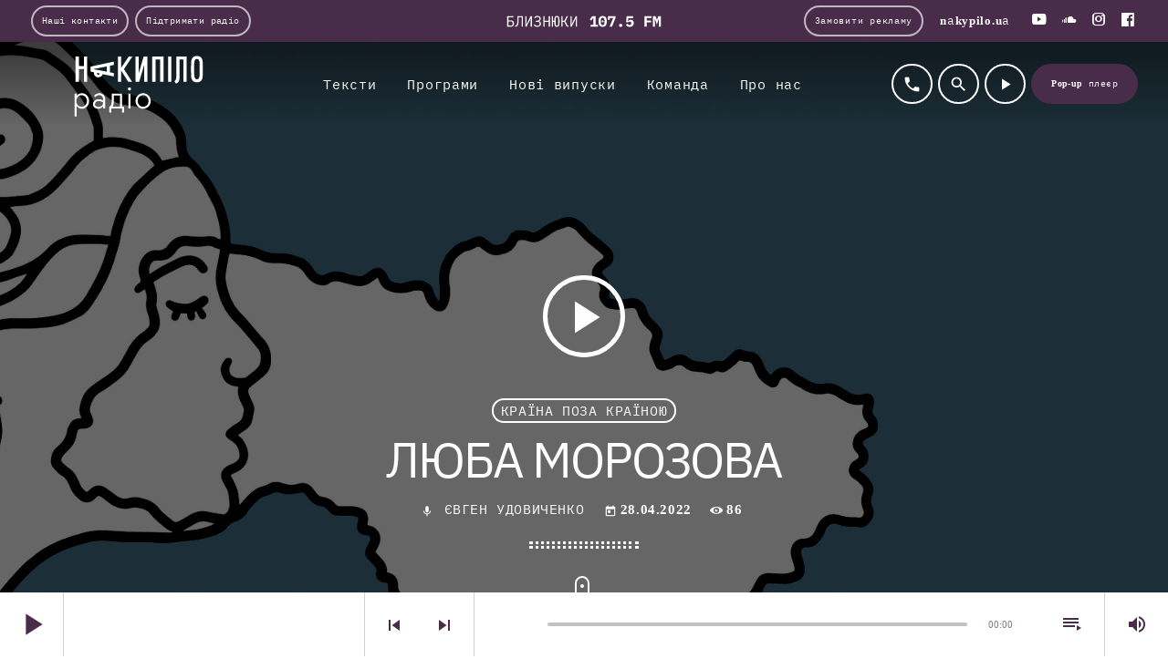

--- FILE ---
content_type: text/html; charset=UTF-8
request_url: https://radio.nakypilo.ua/podcast/lyuba-morozova/
body_size: 20555
content:
<!doctype html>
<html class="no-js" lang="uk">
	<head>
		<meta charset="UTF-8">
		<meta http-equiv="X-UA-Compatible" content="IE=edge">
		<meta name="viewport" content="width=device-width, initial-scale=1.0">
		<!-- WP HEAD -->
		<meta name='robots' content='index, follow, max-image-preview:large, max-snippet:-1, max-video-preview:-1' />

	<!-- This site is optimized with the Yoast SEO plugin v26.7 - https://yoast.com/wordpress/plugins/seo/ -->
	<title>Люба Морозова - Радіо «Накипіло»</title>
	<link rel="canonical" href="https://radio.nakypilo.ua/podcast/lyuba-morozova/" />
	<meta property="og:locale" content="uk_UA" />
	<meta property="og:type" content="article" />
	<meta property="og:title" content="Люба Морозова - Радіо «Накипіло»" />
	<meta property="og:description" content="Продовжуємо розповідати про українців та українок, які виїхали за кордон через війну, але працюють над впізнаваністю національного бренду. Героїня нового подкасту «Країна поза країною» — Люба Морозова, художня керівниця Kyiv Symphony Orchestra. Коли ви слухаєте цей подкаст, оркестр гастролює Європою. Кошти від продажу квитків музиканти відправляють на благодійність. Майже в [...]" />
	<meta property="og:url" content="https://radio.nakypilo.ua/podcast/lyuba-morozova/" />
	<meta property="og:site_name" content="Радіо «Накипіло»" />
	<meta property="article:modified_time" content="2022-09-22T09:19:44+00:00" />
	<meta property="og:image" content="https://radio.nakypilo.ua/wp-content/uploads/2022/09/show-cover-krayuna-square-scaled.jpg" />
	<meta property="og:image:width" content="2560" />
	<meta property="og:image:height" content="2560" />
	<meta property="og:image:type" content="image/jpeg" />
	<meta name="twitter:card" content="summary_large_image" />
	<meta name="twitter:label1" content="Прибл. час читання" />
	<meta name="twitter:data1" content="1 хвилина" />
	<script type="application/ld+json" class="yoast-schema-graph">{"@context":"https://schema.org","@graph":[{"@type":"WebPage","@id":"https://radio.nakypilo.ua/podcast/lyuba-morozova/","url":"https://radio.nakypilo.ua/podcast/lyuba-morozova/","name":"Люба Морозова - Радіо «Накипіло»","isPartOf":{"@id":"https://radio.nakypilo.ua/#website"},"primaryImageOfPage":{"@id":"https://radio.nakypilo.ua/podcast/lyuba-morozova/#primaryimage"},"image":{"@id":"https://radio.nakypilo.ua/podcast/lyuba-morozova/#primaryimage"},"thumbnailUrl":"https://radio.nakypilo.ua/wp-content/uploads/2022/09/show-cover-krayuna-square-scaled.jpg","datePublished":"2022-09-22T09:18:29+00:00","dateModified":"2022-09-22T09:19:44+00:00","breadcrumb":{"@id":"https://radio.nakypilo.ua/podcast/lyuba-morozova/#breadcrumb"},"inLanguage":"uk","potentialAction":[{"@type":"ReadAction","target":["https://radio.nakypilo.ua/podcast/lyuba-morozova/"]}]},{"@type":"ImageObject","inLanguage":"uk","@id":"https://radio.nakypilo.ua/podcast/lyuba-morozova/#primaryimage","url":"https://radio.nakypilo.ua/wp-content/uploads/2022/09/show-cover-krayuna-square-scaled.jpg","contentUrl":"https://radio.nakypilo.ua/wp-content/uploads/2022/09/show-cover-krayuna-square-scaled.jpg","width":2560,"height":2560},{"@type":"BreadcrumbList","@id":"https://radio.nakypilo.ua/podcast/lyuba-morozova/#breadcrumb","itemListElement":[{"@type":"ListItem","position":1,"name":"Головна","item":"https://radio.nakypilo.ua/"},{"@type":"ListItem","position":2,"name":"Нові випуски","item":"https://radio.nakypilo.ua/podcast/"},{"@type":"ListItem","position":3,"name":"Люба Морозова"}]},{"@type":"WebSite","@id":"https://radio.nakypilo.ua/#website","url":"https://radio.nakypilo.ua/","name":"Радіо «Накипіло»","description":"Онлайн-станція для харків’ян і всіх, хто хоче дізнатися про Харків більше","publisher":{"@id":"https://radio.nakypilo.ua/#organization"},"potentialAction":[{"@type":"SearchAction","target":{"@type":"EntryPoint","urlTemplate":"https://radio.nakypilo.ua/?s={search_term_string}"},"query-input":{"@type":"PropertyValueSpecification","valueRequired":true,"valueName":"search_term_string"}}],"inLanguage":"uk"},{"@type":"Organization","@id":"https://radio.nakypilo.ua/#organization","name":"Радіо «Накипіло»","url":"https://radio.nakypilo.ua/","logo":{"@type":"ImageObject","inLanguage":"uk","@id":"https://radio.nakypilo.ua/#/schema/logo/image/","url":"https://radio.nakypilo.ua/wp-content/uploads/2021/09/304759208_172598678660312_4930588456870045637_n-2.jpeg","contentUrl":"https://radio.nakypilo.ua/wp-content/uploads/2021/09/304759208_172598678660312_4930588456870045637_n-2.jpeg","width":1600,"height":1068,"caption":"Радіо «Накипіло»"},"image":{"@id":"https://radio.nakypilo.ua/#/schema/logo/image/"}}]}</script>
	<!-- / Yoast SEO plugin. -->


<link rel='dns-prefetch' href='//fonts.googleapis.com' />

<link rel="alternate" type="application/rss+xml" title="Радіо «Накипіло» &raquo; стрічка" href="https://radio.nakypilo.ua/feed/" />
<link rel="alternate" type="application/rss+xml" title="Радіо «Накипіло» &raquo; Канал коментарів" href="https://radio.nakypilo.ua/comments/feed/" />
<link rel="alternate" title="oEmbed (JSON)" type="application/json+oembed" href="https://radio.nakypilo.ua/wp-json/oembed/1.0/embed?url=https%3A%2F%2Fradio.nakypilo.ua%2Fpodcast%2Flyuba-morozova%2F" />
<link rel="alternate" title="oEmbed (XML)" type="text/xml+oembed" href="https://radio.nakypilo.ua/wp-json/oembed/1.0/embed?url=https%3A%2F%2Fradio.nakypilo.ua%2Fpodcast%2Flyuba-morozova%2F&#038;format=xml" />
<style id='wp-img-auto-sizes-contain-inline-css'>
img:is([sizes=auto i],[sizes^="auto," i]){contain-intrinsic-size:3000px 1500px}
/*# sourceURL=wp-img-auto-sizes-contain-inline-css */
</style>
<link rel='stylesheet' id='proradio-reaktions-style-css' href='https://radio.nakypilo.ua/wp-content/plugins/proradio-reaktions/assets/css/style.css?ver=PR.4.3.nakypilo.090126' media='all' />
<link rel='stylesheet' id='reakticons-css' href='https://radio.nakypilo.ua/wp-content/plugins/proradio-reaktions/assets/reakticons/styles.css?ver=PR.4.3.nakypilo.090126' media='all' />
<link rel='stylesheet' id='qt-socicon-css' href='https://radio.nakypilo.ua/wp-content/plugins/proradio-reaktions/assets/qt-socicon/styles.css?ver=PR.4.1.4' media='all' />
<link rel='stylesheet' id='proradio-chartvote-css' href='https://radio.nakypilo.ua/wp-content/plugins/proradio-chartvote/assets/css/proradio-chartvote.css?ver=6.9' media='all' />
<style id='wp-emoji-styles-inline-css'>

	img.wp-smiley, img.emoji {
		display: inline !important;
		border: none !important;
		box-shadow: none !important;
		height: 1em !important;
		width: 1em !important;
		margin: 0 0.07em !important;
		vertical-align: -0.1em !important;
		background: none !important;
		padding: 0 !important;
	}
/*# sourceURL=wp-emoji-styles-inline-css */
</style>
<link rel='stylesheet' id='wp-block-library-css' href='https://radio.nakypilo.ua/wp-includes/css/dist/block-library/style.min.css?ver=6.9' media='all' />
<style id='global-styles-inline-css'>
:root{--wp--preset--aspect-ratio--square: 1;--wp--preset--aspect-ratio--4-3: 4/3;--wp--preset--aspect-ratio--3-4: 3/4;--wp--preset--aspect-ratio--3-2: 3/2;--wp--preset--aspect-ratio--2-3: 2/3;--wp--preset--aspect-ratio--16-9: 16/9;--wp--preset--aspect-ratio--9-16: 9/16;--wp--preset--color--black: #000000;--wp--preset--color--cyan-bluish-gray: #abb8c3;--wp--preset--color--white: #ffffff;--wp--preset--color--pale-pink: #f78da7;--wp--preset--color--vivid-red: #cf2e2e;--wp--preset--color--luminous-vivid-orange: #ff6900;--wp--preset--color--luminous-vivid-amber: #fcb900;--wp--preset--color--light-green-cyan: #7bdcb5;--wp--preset--color--vivid-green-cyan: #00d084;--wp--preset--color--pale-cyan-blue: #8ed1fc;--wp--preset--color--vivid-cyan-blue: #0693e3;--wp--preset--color--vivid-purple: #9b51e0;--wp--preset--gradient--vivid-cyan-blue-to-vivid-purple: linear-gradient(135deg,rgb(6,147,227) 0%,rgb(155,81,224) 100%);--wp--preset--gradient--light-green-cyan-to-vivid-green-cyan: linear-gradient(135deg,rgb(122,220,180) 0%,rgb(0,208,130) 100%);--wp--preset--gradient--luminous-vivid-amber-to-luminous-vivid-orange: linear-gradient(135deg,rgb(252,185,0) 0%,rgb(255,105,0) 100%);--wp--preset--gradient--luminous-vivid-orange-to-vivid-red: linear-gradient(135deg,rgb(255,105,0) 0%,rgb(207,46,46) 100%);--wp--preset--gradient--very-light-gray-to-cyan-bluish-gray: linear-gradient(135deg,rgb(238,238,238) 0%,rgb(169,184,195) 100%);--wp--preset--gradient--cool-to-warm-spectrum: linear-gradient(135deg,rgb(74,234,220) 0%,rgb(151,120,209) 20%,rgb(207,42,186) 40%,rgb(238,44,130) 60%,rgb(251,105,98) 80%,rgb(254,248,76) 100%);--wp--preset--gradient--blush-light-purple: linear-gradient(135deg,rgb(255,206,236) 0%,rgb(152,150,240) 100%);--wp--preset--gradient--blush-bordeaux: linear-gradient(135deg,rgb(254,205,165) 0%,rgb(254,45,45) 50%,rgb(107,0,62) 100%);--wp--preset--gradient--luminous-dusk: linear-gradient(135deg,rgb(255,203,112) 0%,rgb(199,81,192) 50%,rgb(65,88,208) 100%);--wp--preset--gradient--pale-ocean: linear-gradient(135deg,rgb(255,245,203) 0%,rgb(182,227,212) 50%,rgb(51,167,181) 100%);--wp--preset--gradient--electric-grass: linear-gradient(135deg,rgb(202,248,128) 0%,rgb(113,206,126) 100%);--wp--preset--gradient--midnight: linear-gradient(135deg,rgb(2,3,129) 0%,rgb(40,116,252) 100%);--wp--preset--font-size--small: 13px;--wp--preset--font-size--medium: 20px;--wp--preset--font-size--large: 36px;--wp--preset--font-size--x-large: 42px;--wp--preset--spacing--20: 0.44rem;--wp--preset--spacing--30: 0.67rem;--wp--preset--spacing--40: 1rem;--wp--preset--spacing--50: 1.5rem;--wp--preset--spacing--60: 2.25rem;--wp--preset--spacing--70: 3.38rem;--wp--preset--spacing--80: 5.06rem;--wp--preset--shadow--natural: 6px 6px 9px rgba(0, 0, 0, 0.2);--wp--preset--shadow--deep: 12px 12px 50px rgba(0, 0, 0, 0.4);--wp--preset--shadow--sharp: 6px 6px 0px rgba(0, 0, 0, 0.2);--wp--preset--shadow--outlined: 6px 6px 0px -3px rgb(255, 255, 255), 6px 6px rgb(0, 0, 0);--wp--preset--shadow--crisp: 6px 6px 0px rgb(0, 0, 0);}:where(.is-layout-flex){gap: 0.5em;}:where(.is-layout-grid){gap: 0.5em;}body .is-layout-flex{display: flex;}.is-layout-flex{flex-wrap: wrap;align-items: center;}.is-layout-flex > :is(*, div){margin: 0;}body .is-layout-grid{display: grid;}.is-layout-grid > :is(*, div){margin: 0;}:where(.wp-block-columns.is-layout-flex){gap: 2em;}:where(.wp-block-columns.is-layout-grid){gap: 2em;}:where(.wp-block-post-template.is-layout-flex){gap: 1.25em;}:where(.wp-block-post-template.is-layout-grid){gap: 1.25em;}.has-black-color{color: var(--wp--preset--color--black) !important;}.has-cyan-bluish-gray-color{color: var(--wp--preset--color--cyan-bluish-gray) !important;}.has-white-color{color: var(--wp--preset--color--white) !important;}.has-pale-pink-color{color: var(--wp--preset--color--pale-pink) !important;}.has-vivid-red-color{color: var(--wp--preset--color--vivid-red) !important;}.has-luminous-vivid-orange-color{color: var(--wp--preset--color--luminous-vivid-orange) !important;}.has-luminous-vivid-amber-color{color: var(--wp--preset--color--luminous-vivid-amber) !important;}.has-light-green-cyan-color{color: var(--wp--preset--color--light-green-cyan) !important;}.has-vivid-green-cyan-color{color: var(--wp--preset--color--vivid-green-cyan) !important;}.has-pale-cyan-blue-color{color: var(--wp--preset--color--pale-cyan-blue) !important;}.has-vivid-cyan-blue-color{color: var(--wp--preset--color--vivid-cyan-blue) !important;}.has-vivid-purple-color{color: var(--wp--preset--color--vivid-purple) !important;}.has-black-background-color{background-color: var(--wp--preset--color--black) !important;}.has-cyan-bluish-gray-background-color{background-color: var(--wp--preset--color--cyan-bluish-gray) !important;}.has-white-background-color{background-color: var(--wp--preset--color--white) !important;}.has-pale-pink-background-color{background-color: var(--wp--preset--color--pale-pink) !important;}.has-vivid-red-background-color{background-color: var(--wp--preset--color--vivid-red) !important;}.has-luminous-vivid-orange-background-color{background-color: var(--wp--preset--color--luminous-vivid-orange) !important;}.has-luminous-vivid-amber-background-color{background-color: var(--wp--preset--color--luminous-vivid-amber) !important;}.has-light-green-cyan-background-color{background-color: var(--wp--preset--color--light-green-cyan) !important;}.has-vivid-green-cyan-background-color{background-color: var(--wp--preset--color--vivid-green-cyan) !important;}.has-pale-cyan-blue-background-color{background-color: var(--wp--preset--color--pale-cyan-blue) !important;}.has-vivid-cyan-blue-background-color{background-color: var(--wp--preset--color--vivid-cyan-blue) !important;}.has-vivid-purple-background-color{background-color: var(--wp--preset--color--vivid-purple) !important;}.has-black-border-color{border-color: var(--wp--preset--color--black) !important;}.has-cyan-bluish-gray-border-color{border-color: var(--wp--preset--color--cyan-bluish-gray) !important;}.has-white-border-color{border-color: var(--wp--preset--color--white) !important;}.has-pale-pink-border-color{border-color: var(--wp--preset--color--pale-pink) !important;}.has-vivid-red-border-color{border-color: var(--wp--preset--color--vivid-red) !important;}.has-luminous-vivid-orange-border-color{border-color: var(--wp--preset--color--luminous-vivid-orange) !important;}.has-luminous-vivid-amber-border-color{border-color: var(--wp--preset--color--luminous-vivid-amber) !important;}.has-light-green-cyan-border-color{border-color: var(--wp--preset--color--light-green-cyan) !important;}.has-vivid-green-cyan-border-color{border-color: var(--wp--preset--color--vivid-green-cyan) !important;}.has-pale-cyan-blue-border-color{border-color: var(--wp--preset--color--pale-cyan-blue) !important;}.has-vivid-cyan-blue-border-color{border-color: var(--wp--preset--color--vivid-cyan-blue) !important;}.has-vivid-purple-border-color{border-color: var(--wp--preset--color--vivid-purple) !important;}.has-vivid-cyan-blue-to-vivid-purple-gradient-background{background: var(--wp--preset--gradient--vivid-cyan-blue-to-vivid-purple) !important;}.has-light-green-cyan-to-vivid-green-cyan-gradient-background{background: var(--wp--preset--gradient--light-green-cyan-to-vivid-green-cyan) !important;}.has-luminous-vivid-amber-to-luminous-vivid-orange-gradient-background{background: var(--wp--preset--gradient--luminous-vivid-amber-to-luminous-vivid-orange) !important;}.has-luminous-vivid-orange-to-vivid-red-gradient-background{background: var(--wp--preset--gradient--luminous-vivid-orange-to-vivid-red) !important;}.has-very-light-gray-to-cyan-bluish-gray-gradient-background{background: var(--wp--preset--gradient--very-light-gray-to-cyan-bluish-gray) !important;}.has-cool-to-warm-spectrum-gradient-background{background: var(--wp--preset--gradient--cool-to-warm-spectrum) !important;}.has-blush-light-purple-gradient-background{background: var(--wp--preset--gradient--blush-light-purple) !important;}.has-blush-bordeaux-gradient-background{background: var(--wp--preset--gradient--blush-bordeaux) !important;}.has-luminous-dusk-gradient-background{background: var(--wp--preset--gradient--luminous-dusk) !important;}.has-pale-ocean-gradient-background{background: var(--wp--preset--gradient--pale-ocean) !important;}.has-electric-grass-gradient-background{background: var(--wp--preset--gradient--electric-grass) !important;}.has-midnight-gradient-background{background: var(--wp--preset--gradient--midnight) !important;}.has-small-font-size{font-size: var(--wp--preset--font-size--small) !important;}.has-medium-font-size{font-size: var(--wp--preset--font-size--medium) !important;}.has-large-font-size{font-size: var(--wp--preset--font-size--large) !important;}.has-x-large-font-size{font-size: var(--wp--preset--font-size--x-large) !important;}
/*# sourceURL=global-styles-inline-css */
</style>

<style id='classic-theme-styles-inline-css'>
/*! This file is auto-generated */
.wp-block-button__link{color:#fff;background-color:#32373c;border-radius:9999px;box-shadow:none;text-decoration:none;padding:calc(.667em + 2px) calc(1.333em + 2px);font-size:1.125em}.wp-block-file__button{background:#32373c;color:#fff;text-decoration:none}
/*# sourceURL=/wp-includes/css/classic-themes.min.css */
</style>
<link rel='stylesheet' id='contact-form-7-css' href='https://radio.nakypilo.ua/wp-content/plugins/contact-form-7/includes/css/styles.css?ver=6.1.4' media='all' />
<link rel='stylesheet' id='t2gicons_frontend_Style-css' href='https://radio.nakypilo.ua/wp-content/plugins/icons2go/inc/../assets/css/t2gicons-frontend.css?ver=6.9' media='all' />
<link rel='stylesheet' id='t2gicons-business-css' href='https://radio.nakypilo.ua/wp-content/plugins/icons2go/inc/../iconpacks/t2gicons-business/styles.css?ver=6.9' media='all' />
<link rel='stylesheet' id='nakypilo-notes-css' href='https://radio.nakypilo.ua/wp-content/plugins/nakypilo-notes/public/css/nnotes.min.css?ver=6.9' media='all' />
<link rel='stylesheet' id='npra-css' href='https://radio.nakypilo.ua/wp-content/plugins/nakypilo-proradio-ads/npra.min.css?ver=6.9' media='all' />
<link rel='stylesheet' id='proradio_ajax_style-css' href='https://radio.nakypilo.ua/wp-content/plugins/proradio-ajax/assets/css/proradio-apl-style.css?ver=PR.3.8.1' media='all' />
<link rel='stylesheet' id='elementor-icons-css' href='https://radio.nakypilo.ua/wp-content/plugins/elementor/assets/lib/eicons/css/elementor-icons.min.css?ver=5.15.0' media='all' />
<link rel='stylesheet' id='elementor-frontend-css' href='https://radio.nakypilo.ua/wp-content/plugins/elementor/assets/css/frontend-lite.min.css?ver=3.6.8' media='all' />
<link rel='stylesheet' id='elementor-post-8-css' href='https://radio.nakypilo.ua/wp-content/uploads/elementor/css/post-8.css?ver=1764966436' media='all' />
<link rel='stylesheet' id='elementor-global-css' href='https://radio.nakypilo.ua/wp-content/uploads/elementor/css/global.css?ver=1693646280' media='all' />
<link rel='stylesheet' id='QtswipeStyle-css' href='https://radio.nakypilo.ua/wp-content/plugins/proradio-swipebox/swipebox/NEW/css/swipebox.min.css?ver=6.9' media='all' />
<link rel='stylesheet' id='proradio-videogalleries-css' href='https://radio.nakypilo.ua/wp-content/plugins/proradio-videogalleries/assets/css/proradio-videogalleries.css?ver=PR.2.7' media='all' />
<link rel='stylesheet' id='qtmplayer-socicon-css' href='https://radio.nakypilo.ua/wp-content/plugins/qtmplayer/assets/css/qtmplayer.css?ver=PR.4.0.1.nakypilo.240625.170625' media='all' />
<link rel='stylesheet' id='snow-4rn-css' href='https://radio.nakypilo.ua/wp-content/plugins/snow-for-radio-nakypilo/css/snow-4rn.css?ver=6.9' media='all' />
<link rel='stylesheet' id='material-icons-css' href='https://radio.nakypilo.ua/wp-content/themes/proradio/css/fonts/google-icons/material-icons.css?ver=2.4.0' media='all' />
<link rel='stylesheet' id='proradio-main-css' href='https://radio.nakypilo.ua/wp-content/themes/proradio/css/main-min.css?ver=2.4.0' media='all' />
<style id='proradio-main-inline-css'>
 .proradio-grad-layer{background: #ffa051; background: linear-gradient(45deg, #ffa051 0%, #f03d74 100%); filter: progid:DXImageTransform.Microsoft.gradient( startColorstr='#ffa051', endColorstr='#f03d74',GradientType=1 );}.proradio-circlesanimation::before{background: #f03d74;}.proradio-circlesanimation::after{background: #ffa051;}.proradio-gradprimary{background: #ffa051; background: linear-gradient(45deg, #480c49 0%, #46274b 100%); filter: progid:DXImageTransform.Microsoft.gradient( startColorstr='#480c49', endColorstr='#46274b',GradientType=1 );}.proradio-gradaccent,.proradio-hov{background: linear-gradient(45deg, #46274b 0%, #c81717 100%);}.proradio-gradicon::before{background: #46274b; background: linear-gradient(45deg, #46274b 0%, #c81717 100%); filter: progid:DXImageTransform.Microsoft.gradient( startColorstr='#46274b', endColorstr='#c81717',GradientType=1 ); color: #fff; /* No customizer required, always white */ }.proradio-post__title a{background-image: linear-gradient(to right, #46274b 50%, #c81717 100%, #fff 100%);}.proradio-stripes__accent{background-image: linear-gradient(135deg, #46274b 12.50%, transparent 12.50%, transparent 50%, #46274b 50%, #46274b 62.50%, transparent 62.50%, transparent 100%); background-size: 5px 5px;}.proradio-menu-horizontal .proradio-menubar > li > ul li a{background-image: linear-gradient(45deg, #46274b 0%,#c81717 100%, #fff 100%);}  html body{text-rendering: geometricPrecision;}  h1, h2, h3, h4, h5, h6{text-rendering: geometricPrecision;}  .proradio-internal-menu,.proradio-capfont, label,.proradio-footer__copy,.proradio-scf,.proradio-btn,.proradio-caption,.proradio-itemmetas,.proradio-menu,.proradio-secondaryhead,.proradio-cats,.proradio-menu-tree , button, input[type="button"], input[type="submit"],.button,.proradio-meta,.proradio-readm,.proradio-navlink{text-rendering: geometricPrecision;}  
/*# sourceURL=proradio-main-inline-css */
</style>
<link rel='stylesheet' id='owl-carousel-css' href='https://radio.nakypilo.ua/wp-content/themes/proradio/components/owl-carousel/dist/assets/owl.carousel.min.css?ver=2.3.2' media='all' />
<link rel='stylesheet' id='proradio-css-style-css' href='https://radio.nakypilo.ua/wp-content/themes/proradio/style.css?ver=1661143771' media='all' />
<link rel='stylesheet' id='proradio-css-child-style-css' href='https://radio.nakypilo.ua/wp-content/themes/proradio-child/style.css?ver=1763392336' media='all' />
<style type="text/css">@font-face {font-family:IBM Plex Sans;font-style:normal;font-weight:100;src:url(/cf-fonts/s/ibm-plex-sans/5.0.18/cyrillic-ext/100/normal.woff2);unicode-range:U+0460-052F,U+1C80-1C88,U+20B4,U+2DE0-2DFF,U+A640-A69F,U+FE2E-FE2F;font-display:swap;}@font-face {font-family:IBM Plex Sans;font-style:normal;font-weight:100;src:url(/cf-fonts/s/ibm-plex-sans/5.0.18/cyrillic/100/normal.woff2);unicode-range:U+0301,U+0400-045F,U+0490-0491,U+04B0-04B1,U+2116;font-display:swap;}@font-face {font-family:IBM Plex Sans;font-style:normal;font-weight:100;src:url(/cf-fonts/s/ibm-plex-sans/5.0.18/latin/100/normal.woff2);unicode-range:U+0000-00FF,U+0131,U+0152-0153,U+02BB-02BC,U+02C6,U+02DA,U+02DC,U+0304,U+0308,U+0329,U+2000-206F,U+2074,U+20AC,U+2122,U+2191,U+2193,U+2212,U+2215,U+FEFF,U+FFFD;font-display:swap;}@font-face {font-family:IBM Plex Sans;font-style:normal;font-weight:100;src:url(/cf-fonts/s/ibm-plex-sans/5.0.18/latin-ext/100/normal.woff2);unicode-range:U+0100-02AF,U+0304,U+0308,U+0329,U+1E00-1E9F,U+1EF2-1EFF,U+2020,U+20A0-20AB,U+20AD-20CF,U+2113,U+2C60-2C7F,U+A720-A7FF;font-display:swap;}@font-face {font-family:IBM Plex Sans;font-style:normal;font-weight:100;src:url(/cf-fonts/s/ibm-plex-sans/5.0.18/greek/100/normal.woff2);unicode-range:U+0370-03FF;font-display:swap;}@font-face {font-family:IBM Plex Sans;font-style:normal;font-weight:100;src:url(/cf-fonts/s/ibm-plex-sans/5.0.18/vietnamese/100/normal.woff2);unicode-range:U+0102-0103,U+0110-0111,U+0128-0129,U+0168-0169,U+01A0-01A1,U+01AF-01B0,U+0300-0301,U+0303-0304,U+0308-0309,U+0323,U+0329,U+1EA0-1EF9,U+20AB;font-display:swap;}@font-face {font-family:IBM Plex Sans;font-style:normal;font-weight:200;src:url(/cf-fonts/s/ibm-plex-sans/5.0.18/latin-ext/200/normal.woff2);unicode-range:U+0100-02AF,U+0304,U+0308,U+0329,U+1E00-1E9F,U+1EF2-1EFF,U+2020,U+20A0-20AB,U+20AD-20CF,U+2113,U+2C60-2C7F,U+A720-A7FF;font-display:swap;}@font-face {font-family:IBM Plex Sans;font-style:normal;font-weight:200;src:url(/cf-fonts/s/ibm-plex-sans/5.0.18/vietnamese/200/normal.woff2);unicode-range:U+0102-0103,U+0110-0111,U+0128-0129,U+0168-0169,U+01A0-01A1,U+01AF-01B0,U+0300-0301,U+0303-0304,U+0308-0309,U+0323,U+0329,U+1EA0-1EF9,U+20AB;font-display:swap;}@font-face {font-family:IBM Plex Sans;font-style:normal;font-weight:200;src:url(/cf-fonts/s/ibm-plex-sans/5.0.18/cyrillic-ext/200/normal.woff2);unicode-range:U+0460-052F,U+1C80-1C88,U+20B4,U+2DE0-2DFF,U+A640-A69F,U+FE2E-FE2F;font-display:swap;}@font-face {font-family:IBM Plex Sans;font-style:normal;font-weight:200;src:url(/cf-fonts/s/ibm-plex-sans/5.0.18/cyrillic/200/normal.woff2);unicode-range:U+0301,U+0400-045F,U+0490-0491,U+04B0-04B1,U+2116;font-display:swap;}@font-face {font-family:IBM Plex Sans;font-style:normal;font-weight:200;src:url(/cf-fonts/s/ibm-plex-sans/5.0.18/greek/200/normal.woff2);unicode-range:U+0370-03FF;font-display:swap;}@font-face {font-family:IBM Plex Sans;font-style:normal;font-weight:200;src:url(/cf-fonts/s/ibm-plex-sans/5.0.18/latin/200/normal.woff2);unicode-range:U+0000-00FF,U+0131,U+0152-0153,U+02BB-02BC,U+02C6,U+02DA,U+02DC,U+0304,U+0308,U+0329,U+2000-206F,U+2074,U+20AC,U+2122,U+2191,U+2193,U+2212,U+2215,U+FEFF,U+FFFD;font-display:swap;}@font-face {font-family:IBM Plex Sans;font-style:normal;font-weight:300;src:url(/cf-fonts/s/ibm-plex-sans/5.0.18/latin-ext/300/normal.woff2);unicode-range:U+0100-02AF,U+0304,U+0308,U+0329,U+1E00-1E9F,U+1EF2-1EFF,U+2020,U+20A0-20AB,U+20AD-20CF,U+2113,U+2C60-2C7F,U+A720-A7FF;font-display:swap;}@font-face {font-family:IBM Plex Sans;font-style:normal;font-weight:300;src:url(/cf-fonts/s/ibm-plex-sans/5.0.18/cyrillic-ext/300/normal.woff2);unicode-range:U+0460-052F,U+1C80-1C88,U+20B4,U+2DE0-2DFF,U+A640-A69F,U+FE2E-FE2F;font-display:swap;}@font-face {font-family:IBM Plex Sans;font-style:normal;font-weight:300;src:url(/cf-fonts/s/ibm-plex-sans/5.0.18/greek/300/normal.woff2);unicode-range:U+0370-03FF;font-display:swap;}@font-face {font-family:IBM Plex Sans;font-style:normal;font-weight:300;src:url(/cf-fonts/s/ibm-plex-sans/5.0.18/latin/300/normal.woff2);unicode-range:U+0000-00FF,U+0131,U+0152-0153,U+02BB-02BC,U+02C6,U+02DA,U+02DC,U+0304,U+0308,U+0329,U+2000-206F,U+2074,U+20AC,U+2122,U+2191,U+2193,U+2212,U+2215,U+FEFF,U+FFFD;font-display:swap;}@font-face {font-family:IBM Plex Sans;font-style:normal;font-weight:300;src:url(/cf-fonts/s/ibm-plex-sans/5.0.18/vietnamese/300/normal.woff2);unicode-range:U+0102-0103,U+0110-0111,U+0128-0129,U+0168-0169,U+01A0-01A1,U+01AF-01B0,U+0300-0301,U+0303-0304,U+0308-0309,U+0323,U+0329,U+1EA0-1EF9,U+20AB;font-display:swap;}@font-face {font-family:IBM Plex Sans;font-style:normal;font-weight:300;src:url(/cf-fonts/s/ibm-plex-sans/5.0.18/cyrillic/300/normal.woff2);unicode-range:U+0301,U+0400-045F,U+0490-0491,U+04B0-04B1,U+2116;font-display:swap;}@font-face {font-family:IBM Plex Sans;font-style:normal;font-weight:400;src:url(/cf-fonts/s/ibm-plex-sans/5.0.18/vietnamese/400/normal.woff2);unicode-range:U+0102-0103,U+0110-0111,U+0128-0129,U+0168-0169,U+01A0-01A1,U+01AF-01B0,U+0300-0301,U+0303-0304,U+0308-0309,U+0323,U+0329,U+1EA0-1EF9,U+20AB;font-display:swap;}@font-face {font-family:IBM Plex Sans;font-style:normal;font-weight:400;src:url(/cf-fonts/s/ibm-plex-sans/5.0.18/cyrillic/400/normal.woff2);unicode-range:U+0301,U+0400-045F,U+0490-0491,U+04B0-04B1,U+2116;font-display:swap;}@font-face {font-family:IBM Plex Sans;font-style:normal;font-weight:400;src:url(/cf-fonts/s/ibm-plex-sans/5.0.18/greek/400/normal.woff2);unicode-range:U+0370-03FF;font-display:swap;}@font-face {font-family:IBM Plex Sans;font-style:normal;font-weight:400;src:url(/cf-fonts/s/ibm-plex-sans/5.0.18/latin-ext/400/normal.woff2);unicode-range:U+0100-02AF,U+0304,U+0308,U+0329,U+1E00-1E9F,U+1EF2-1EFF,U+2020,U+20A0-20AB,U+20AD-20CF,U+2113,U+2C60-2C7F,U+A720-A7FF;font-display:swap;}@font-face {font-family:IBM Plex Sans;font-style:normal;font-weight:400;src:url(/cf-fonts/s/ibm-plex-sans/5.0.18/latin/400/normal.woff2);unicode-range:U+0000-00FF,U+0131,U+0152-0153,U+02BB-02BC,U+02C6,U+02DA,U+02DC,U+0304,U+0308,U+0329,U+2000-206F,U+2074,U+20AC,U+2122,U+2191,U+2193,U+2212,U+2215,U+FEFF,U+FFFD;font-display:swap;}@font-face {font-family:IBM Plex Sans;font-style:normal;font-weight:400;src:url(/cf-fonts/s/ibm-plex-sans/5.0.18/cyrillic-ext/400/normal.woff2);unicode-range:U+0460-052F,U+1C80-1C88,U+20B4,U+2DE0-2DFF,U+A640-A69F,U+FE2E-FE2F;font-display:swap;}@font-face {font-family:IBM Plex Sans;font-style:normal;font-weight:500;src:url(/cf-fonts/s/ibm-plex-sans/5.0.18/cyrillic/500/normal.woff2);unicode-range:U+0301,U+0400-045F,U+0490-0491,U+04B0-04B1,U+2116;font-display:swap;}@font-face {font-family:IBM Plex Sans;font-style:normal;font-weight:500;src:url(/cf-fonts/s/ibm-plex-sans/5.0.18/latin/500/normal.woff2);unicode-range:U+0000-00FF,U+0131,U+0152-0153,U+02BB-02BC,U+02C6,U+02DA,U+02DC,U+0304,U+0308,U+0329,U+2000-206F,U+2074,U+20AC,U+2122,U+2191,U+2193,U+2212,U+2215,U+FEFF,U+FFFD;font-display:swap;}@font-face {font-family:IBM Plex Sans;font-style:normal;font-weight:500;src:url(/cf-fonts/s/ibm-plex-sans/5.0.18/latin-ext/500/normal.woff2);unicode-range:U+0100-02AF,U+0304,U+0308,U+0329,U+1E00-1E9F,U+1EF2-1EFF,U+2020,U+20A0-20AB,U+20AD-20CF,U+2113,U+2C60-2C7F,U+A720-A7FF;font-display:swap;}@font-face {font-family:IBM Plex Sans;font-style:normal;font-weight:500;src:url(/cf-fonts/s/ibm-plex-sans/5.0.18/cyrillic-ext/500/normal.woff2);unicode-range:U+0460-052F,U+1C80-1C88,U+20B4,U+2DE0-2DFF,U+A640-A69F,U+FE2E-FE2F;font-display:swap;}@font-face {font-family:IBM Plex Sans;font-style:normal;font-weight:500;src:url(/cf-fonts/s/ibm-plex-sans/5.0.18/greek/500/normal.woff2);unicode-range:U+0370-03FF;font-display:swap;}@font-face {font-family:IBM Plex Sans;font-style:normal;font-weight:500;src:url(/cf-fonts/s/ibm-plex-sans/5.0.18/vietnamese/500/normal.woff2);unicode-range:U+0102-0103,U+0110-0111,U+0128-0129,U+0168-0169,U+01A0-01A1,U+01AF-01B0,U+0300-0301,U+0303-0304,U+0308-0309,U+0323,U+0329,U+1EA0-1EF9,U+20AB;font-display:swap;}@font-face {font-family:IBM Plex Sans;font-style:normal;font-weight:600;src:url(/cf-fonts/s/ibm-plex-sans/5.0.18/vietnamese/600/normal.woff2);unicode-range:U+0102-0103,U+0110-0111,U+0128-0129,U+0168-0169,U+01A0-01A1,U+01AF-01B0,U+0300-0301,U+0303-0304,U+0308-0309,U+0323,U+0329,U+1EA0-1EF9,U+20AB;font-display:swap;}@font-face {font-family:IBM Plex Sans;font-style:normal;font-weight:600;src:url(/cf-fonts/s/ibm-plex-sans/5.0.18/latin-ext/600/normal.woff2);unicode-range:U+0100-02AF,U+0304,U+0308,U+0329,U+1E00-1E9F,U+1EF2-1EFF,U+2020,U+20A0-20AB,U+20AD-20CF,U+2113,U+2C60-2C7F,U+A720-A7FF;font-display:swap;}@font-face {font-family:IBM Plex Sans;font-style:normal;font-weight:600;src:url(/cf-fonts/s/ibm-plex-sans/5.0.18/cyrillic/600/normal.woff2);unicode-range:U+0301,U+0400-045F,U+0490-0491,U+04B0-04B1,U+2116;font-display:swap;}@font-face {font-family:IBM Plex Sans;font-style:normal;font-weight:600;src:url(/cf-fonts/s/ibm-plex-sans/5.0.18/greek/600/normal.woff2);unicode-range:U+0370-03FF;font-display:swap;}@font-face {font-family:IBM Plex Sans;font-style:normal;font-weight:600;src:url(/cf-fonts/s/ibm-plex-sans/5.0.18/latin/600/normal.woff2);unicode-range:U+0000-00FF,U+0131,U+0152-0153,U+02BB-02BC,U+02C6,U+02DA,U+02DC,U+0304,U+0308,U+0329,U+2000-206F,U+2074,U+20AC,U+2122,U+2191,U+2193,U+2212,U+2215,U+FEFF,U+FFFD;font-display:swap;}@font-face {font-family:IBM Plex Sans;font-style:normal;font-weight:600;src:url(/cf-fonts/s/ibm-plex-sans/5.0.18/cyrillic-ext/600/normal.woff2);unicode-range:U+0460-052F,U+1C80-1C88,U+20B4,U+2DE0-2DFF,U+A640-A69F,U+FE2E-FE2F;font-display:swap;}@font-face {font-family:IBM Plex Sans;font-style:normal;font-weight:700;src:url(/cf-fonts/s/ibm-plex-sans/5.0.18/vietnamese/700/normal.woff2);unicode-range:U+0102-0103,U+0110-0111,U+0128-0129,U+0168-0169,U+01A0-01A1,U+01AF-01B0,U+0300-0301,U+0303-0304,U+0308-0309,U+0323,U+0329,U+1EA0-1EF9,U+20AB;font-display:swap;}@font-face {font-family:IBM Plex Sans;font-style:normal;font-weight:700;src:url(/cf-fonts/s/ibm-plex-sans/5.0.18/greek/700/normal.woff2);unicode-range:U+0370-03FF;font-display:swap;}@font-face {font-family:IBM Plex Sans;font-style:normal;font-weight:700;src:url(/cf-fonts/s/ibm-plex-sans/5.0.18/cyrillic/700/normal.woff2);unicode-range:U+0301,U+0400-045F,U+0490-0491,U+04B0-04B1,U+2116;font-display:swap;}@font-face {font-family:IBM Plex Sans;font-style:normal;font-weight:700;src:url(/cf-fonts/s/ibm-plex-sans/5.0.18/latin/700/normal.woff2);unicode-range:U+0000-00FF,U+0131,U+0152-0153,U+02BB-02BC,U+02C6,U+02DA,U+02DC,U+0304,U+0308,U+0329,U+2000-206F,U+2074,U+20AC,U+2122,U+2191,U+2193,U+2212,U+2215,U+FEFF,U+FFFD;font-display:swap;}@font-face {font-family:IBM Plex Sans;font-style:normal;font-weight:700;src:url(/cf-fonts/s/ibm-plex-sans/5.0.18/latin-ext/700/normal.woff2);unicode-range:U+0100-02AF,U+0304,U+0308,U+0329,U+1E00-1E9F,U+1EF2-1EFF,U+2020,U+20A0-20AB,U+20AD-20CF,U+2113,U+2C60-2C7F,U+A720-A7FF;font-display:swap;}@font-face {font-family:IBM Plex Sans;font-style:normal;font-weight:700;src:url(/cf-fonts/s/ibm-plex-sans/5.0.18/cyrillic-ext/700/normal.woff2);unicode-range:U+0460-052F,U+1C80-1C88,U+20B4,U+2DE0-2DFF,U+A640-A69F,U+FE2E-FE2F;font-display:swap;}@font-face {font-family:IBM Plex Sans;font-style:italic;font-weight:100;src:url(/cf-fonts/s/ibm-plex-sans/5.0.18/cyrillic-ext/100/italic.woff2);unicode-range:U+0460-052F,U+1C80-1C88,U+20B4,U+2DE0-2DFF,U+A640-A69F,U+FE2E-FE2F;font-display:swap;}@font-face {font-family:IBM Plex Sans;font-style:italic;font-weight:100;src:url(/cf-fonts/s/ibm-plex-sans/5.0.18/cyrillic/100/italic.woff2);unicode-range:U+0301,U+0400-045F,U+0490-0491,U+04B0-04B1,U+2116;font-display:swap;}@font-face {font-family:IBM Plex Sans;font-style:italic;font-weight:100;src:url(/cf-fonts/s/ibm-plex-sans/5.0.18/latin/100/italic.woff2);unicode-range:U+0000-00FF,U+0131,U+0152-0153,U+02BB-02BC,U+02C6,U+02DA,U+02DC,U+0304,U+0308,U+0329,U+2000-206F,U+2074,U+20AC,U+2122,U+2191,U+2193,U+2212,U+2215,U+FEFF,U+FFFD;font-display:swap;}@font-face {font-family:IBM Plex Sans;font-style:italic;font-weight:100;src:url(/cf-fonts/s/ibm-plex-sans/5.0.18/latin-ext/100/italic.woff2);unicode-range:U+0100-02AF,U+0304,U+0308,U+0329,U+1E00-1E9F,U+1EF2-1EFF,U+2020,U+20A0-20AB,U+20AD-20CF,U+2113,U+2C60-2C7F,U+A720-A7FF;font-display:swap;}@font-face {font-family:IBM Plex Sans;font-style:italic;font-weight:100;src:url(/cf-fonts/s/ibm-plex-sans/5.0.18/greek/100/italic.woff2);unicode-range:U+0370-03FF;font-display:swap;}@font-face {font-family:IBM Plex Sans;font-style:italic;font-weight:100;src:url(/cf-fonts/s/ibm-plex-sans/5.0.18/vietnamese/100/italic.woff2);unicode-range:U+0102-0103,U+0110-0111,U+0128-0129,U+0168-0169,U+01A0-01A1,U+01AF-01B0,U+0300-0301,U+0303-0304,U+0308-0309,U+0323,U+0329,U+1EA0-1EF9,U+20AB;font-display:swap;}@font-face {font-family:IBM Plex Sans;font-style:italic;font-weight:200;src:url(/cf-fonts/s/ibm-plex-sans/5.0.18/cyrillic/200/italic.woff2);unicode-range:U+0301,U+0400-045F,U+0490-0491,U+04B0-04B1,U+2116;font-display:swap;}@font-face {font-family:IBM Plex Sans;font-style:italic;font-weight:200;src:url(/cf-fonts/s/ibm-plex-sans/5.0.18/latin/200/italic.woff2);unicode-range:U+0000-00FF,U+0131,U+0152-0153,U+02BB-02BC,U+02C6,U+02DA,U+02DC,U+0304,U+0308,U+0329,U+2000-206F,U+2074,U+20AC,U+2122,U+2191,U+2193,U+2212,U+2215,U+FEFF,U+FFFD;font-display:swap;}@font-face {font-family:IBM Plex Sans;font-style:italic;font-weight:200;src:url(/cf-fonts/s/ibm-plex-sans/5.0.18/greek/200/italic.woff2);unicode-range:U+0370-03FF;font-display:swap;}@font-face {font-family:IBM Plex Sans;font-style:italic;font-weight:200;src:url(/cf-fonts/s/ibm-plex-sans/5.0.18/latin-ext/200/italic.woff2);unicode-range:U+0100-02AF,U+0304,U+0308,U+0329,U+1E00-1E9F,U+1EF2-1EFF,U+2020,U+20A0-20AB,U+20AD-20CF,U+2113,U+2C60-2C7F,U+A720-A7FF;font-display:swap;}@font-face {font-family:IBM Plex Sans;font-style:italic;font-weight:200;src:url(/cf-fonts/s/ibm-plex-sans/5.0.18/vietnamese/200/italic.woff2);unicode-range:U+0102-0103,U+0110-0111,U+0128-0129,U+0168-0169,U+01A0-01A1,U+01AF-01B0,U+0300-0301,U+0303-0304,U+0308-0309,U+0323,U+0329,U+1EA0-1EF9,U+20AB;font-display:swap;}@font-face {font-family:IBM Plex Sans;font-style:italic;font-weight:200;src:url(/cf-fonts/s/ibm-plex-sans/5.0.18/cyrillic-ext/200/italic.woff2);unicode-range:U+0460-052F,U+1C80-1C88,U+20B4,U+2DE0-2DFF,U+A640-A69F,U+FE2E-FE2F;font-display:swap;}@font-face {font-family:IBM Plex Sans;font-style:italic;font-weight:300;src:url(/cf-fonts/s/ibm-plex-sans/5.0.18/cyrillic/300/italic.woff2);unicode-range:U+0301,U+0400-045F,U+0490-0491,U+04B0-04B1,U+2116;font-display:swap;}@font-face {font-family:IBM Plex Sans;font-style:italic;font-weight:300;src:url(/cf-fonts/s/ibm-plex-sans/5.0.18/latin/300/italic.woff2);unicode-range:U+0000-00FF,U+0131,U+0152-0153,U+02BB-02BC,U+02C6,U+02DA,U+02DC,U+0304,U+0308,U+0329,U+2000-206F,U+2074,U+20AC,U+2122,U+2191,U+2193,U+2212,U+2215,U+FEFF,U+FFFD;font-display:swap;}@font-face {font-family:IBM Plex Sans;font-style:italic;font-weight:300;src:url(/cf-fonts/s/ibm-plex-sans/5.0.18/cyrillic-ext/300/italic.woff2);unicode-range:U+0460-052F,U+1C80-1C88,U+20B4,U+2DE0-2DFF,U+A640-A69F,U+FE2E-FE2F;font-display:swap;}@font-face {font-family:IBM Plex Sans;font-style:italic;font-weight:300;src:url(/cf-fonts/s/ibm-plex-sans/5.0.18/greek/300/italic.woff2);unicode-range:U+0370-03FF;font-display:swap;}@font-face {font-family:IBM Plex Sans;font-style:italic;font-weight:300;src:url(/cf-fonts/s/ibm-plex-sans/5.0.18/vietnamese/300/italic.woff2);unicode-range:U+0102-0103,U+0110-0111,U+0128-0129,U+0168-0169,U+01A0-01A1,U+01AF-01B0,U+0300-0301,U+0303-0304,U+0308-0309,U+0323,U+0329,U+1EA0-1EF9,U+20AB;font-display:swap;}@font-face {font-family:IBM Plex Sans;font-style:italic;font-weight:300;src:url(/cf-fonts/s/ibm-plex-sans/5.0.18/latin-ext/300/italic.woff2);unicode-range:U+0100-02AF,U+0304,U+0308,U+0329,U+1E00-1E9F,U+1EF2-1EFF,U+2020,U+20A0-20AB,U+20AD-20CF,U+2113,U+2C60-2C7F,U+A720-A7FF;font-display:swap;}@font-face {font-family:IBM Plex Sans;font-style:italic;font-weight:400;src:url(/cf-fonts/s/ibm-plex-sans/5.0.18/latin-ext/400/italic.woff2);unicode-range:U+0100-02AF,U+0304,U+0308,U+0329,U+1E00-1E9F,U+1EF2-1EFF,U+2020,U+20A0-20AB,U+20AD-20CF,U+2113,U+2C60-2C7F,U+A720-A7FF;font-display:swap;}@font-face {font-family:IBM Plex Sans;font-style:italic;font-weight:400;src:url(/cf-fonts/s/ibm-plex-sans/5.0.18/cyrillic-ext/400/italic.woff2);unicode-range:U+0460-052F,U+1C80-1C88,U+20B4,U+2DE0-2DFF,U+A640-A69F,U+FE2E-FE2F;font-display:swap;}@font-face {font-family:IBM Plex Sans;font-style:italic;font-weight:400;src:url(/cf-fonts/s/ibm-plex-sans/5.0.18/greek/400/italic.woff2);unicode-range:U+0370-03FF;font-display:swap;}@font-face {font-family:IBM Plex Sans;font-style:italic;font-weight:400;src:url(/cf-fonts/s/ibm-plex-sans/5.0.18/cyrillic/400/italic.woff2);unicode-range:U+0301,U+0400-045F,U+0490-0491,U+04B0-04B1,U+2116;font-display:swap;}@font-face {font-family:IBM Plex Sans;font-style:italic;font-weight:400;src:url(/cf-fonts/s/ibm-plex-sans/5.0.18/latin/400/italic.woff2);unicode-range:U+0000-00FF,U+0131,U+0152-0153,U+02BB-02BC,U+02C6,U+02DA,U+02DC,U+0304,U+0308,U+0329,U+2000-206F,U+2074,U+20AC,U+2122,U+2191,U+2193,U+2212,U+2215,U+FEFF,U+FFFD;font-display:swap;}@font-face {font-family:IBM Plex Sans;font-style:italic;font-weight:400;src:url(/cf-fonts/s/ibm-plex-sans/5.0.18/vietnamese/400/italic.woff2);unicode-range:U+0102-0103,U+0110-0111,U+0128-0129,U+0168-0169,U+01A0-01A1,U+01AF-01B0,U+0300-0301,U+0303-0304,U+0308-0309,U+0323,U+0329,U+1EA0-1EF9,U+20AB;font-display:swap;}@font-face {font-family:IBM Plex Sans;font-style:italic;font-weight:500;src:url(/cf-fonts/s/ibm-plex-sans/5.0.18/cyrillic-ext/500/italic.woff2);unicode-range:U+0460-052F,U+1C80-1C88,U+20B4,U+2DE0-2DFF,U+A640-A69F,U+FE2E-FE2F;font-display:swap;}@font-face {font-family:IBM Plex Sans;font-style:italic;font-weight:500;src:url(/cf-fonts/s/ibm-plex-sans/5.0.18/latin-ext/500/italic.woff2);unicode-range:U+0100-02AF,U+0304,U+0308,U+0329,U+1E00-1E9F,U+1EF2-1EFF,U+2020,U+20A0-20AB,U+20AD-20CF,U+2113,U+2C60-2C7F,U+A720-A7FF;font-display:swap;}@font-face {font-family:IBM Plex Sans;font-style:italic;font-weight:500;src:url(/cf-fonts/s/ibm-plex-sans/5.0.18/greek/500/italic.woff2);unicode-range:U+0370-03FF;font-display:swap;}@font-face {font-family:IBM Plex Sans;font-style:italic;font-weight:500;src:url(/cf-fonts/s/ibm-plex-sans/5.0.18/latin/500/italic.woff2);unicode-range:U+0000-00FF,U+0131,U+0152-0153,U+02BB-02BC,U+02C6,U+02DA,U+02DC,U+0304,U+0308,U+0329,U+2000-206F,U+2074,U+20AC,U+2122,U+2191,U+2193,U+2212,U+2215,U+FEFF,U+FFFD;font-display:swap;}@font-face {font-family:IBM Plex Sans;font-style:italic;font-weight:500;src:url(/cf-fonts/s/ibm-plex-sans/5.0.18/cyrillic/500/italic.woff2);unicode-range:U+0301,U+0400-045F,U+0490-0491,U+04B0-04B1,U+2116;font-display:swap;}@font-face {font-family:IBM Plex Sans;font-style:italic;font-weight:500;src:url(/cf-fonts/s/ibm-plex-sans/5.0.18/vietnamese/500/italic.woff2);unicode-range:U+0102-0103,U+0110-0111,U+0128-0129,U+0168-0169,U+01A0-01A1,U+01AF-01B0,U+0300-0301,U+0303-0304,U+0308-0309,U+0323,U+0329,U+1EA0-1EF9,U+20AB;font-display:swap;}@font-face {font-family:IBM Plex Sans;font-style:italic;font-weight:600;src:url(/cf-fonts/s/ibm-plex-sans/5.0.18/cyrillic/600/italic.woff2);unicode-range:U+0301,U+0400-045F,U+0490-0491,U+04B0-04B1,U+2116;font-display:swap;}@font-face {font-family:IBM Plex Sans;font-style:italic;font-weight:600;src:url(/cf-fonts/s/ibm-plex-sans/5.0.18/latin-ext/600/italic.woff2);unicode-range:U+0100-02AF,U+0304,U+0308,U+0329,U+1E00-1E9F,U+1EF2-1EFF,U+2020,U+20A0-20AB,U+20AD-20CF,U+2113,U+2C60-2C7F,U+A720-A7FF;font-display:swap;}@font-face {font-family:IBM Plex Sans;font-style:italic;font-weight:600;src:url(/cf-fonts/s/ibm-plex-sans/5.0.18/greek/600/italic.woff2);unicode-range:U+0370-03FF;font-display:swap;}@font-face {font-family:IBM Plex Sans;font-style:italic;font-weight:600;src:url(/cf-fonts/s/ibm-plex-sans/5.0.18/latin/600/italic.woff2);unicode-range:U+0000-00FF,U+0131,U+0152-0153,U+02BB-02BC,U+02C6,U+02DA,U+02DC,U+0304,U+0308,U+0329,U+2000-206F,U+2074,U+20AC,U+2122,U+2191,U+2193,U+2212,U+2215,U+FEFF,U+FFFD;font-display:swap;}@font-face {font-family:IBM Plex Sans;font-style:italic;font-weight:600;src:url(/cf-fonts/s/ibm-plex-sans/5.0.18/vietnamese/600/italic.woff2);unicode-range:U+0102-0103,U+0110-0111,U+0128-0129,U+0168-0169,U+01A0-01A1,U+01AF-01B0,U+0300-0301,U+0303-0304,U+0308-0309,U+0323,U+0329,U+1EA0-1EF9,U+20AB;font-display:swap;}@font-face {font-family:IBM Plex Sans;font-style:italic;font-weight:600;src:url(/cf-fonts/s/ibm-plex-sans/5.0.18/cyrillic-ext/600/italic.woff2);unicode-range:U+0460-052F,U+1C80-1C88,U+20B4,U+2DE0-2DFF,U+A640-A69F,U+FE2E-FE2F;font-display:swap;}@font-face {font-family:IBM Plex Sans;font-style:italic;font-weight:700;src:url(/cf-fonts/s/ibm-plex-sans/5.0.18/cyrillic-ext/700/italic.woff2);unicode-range:U+0460-052F,U+1C80-1C88,U+20B4,U+2DE0-2DFF,U+A640-A69F,U+FE2E-FE2F;font-display:swap;}@font-face {font-family:IBM Plex Sans;font-style:italic;font-weight:700;src:url(/cf-fonts/s/ibm-plex-sans/5.0.18/cyrillic/700/italic.woff2);unicode-range:U+0301,U+0400-045F,U+0490-0491,U+04B0-04B1,U+2116;font-display:swap;}@font-face {font-family:IBM Plex Sans;font-style:italic;font-weight:700;src:url(/cf-fonts/s/ibm-plex-sans/5.0.18/greek/700/italic.woff2);unicode-range:U+0370-03FF;font-display:swap;}@font-face {font-family:IBM Plex Sans;font-style:italic;font-weight:700;src:url(/cf-fonts/s/ibm-plex-sans/5.0.18/latin/700/italic.woff2);unicode-range:U+0000-00FF,U+0131,U+0152-0153,U+02BB-02BC,U+02C6,U+02DA,U+02DC,U+0304,U+0308,U+0329,U+2000-206F,U+2074,U+20AC,U+2122,U+2191,U+2193,U+2212,U+2215,U+FEFF,U+FFFD;font-display:swap;}@font-face {font-family:IBM Plex Sans;font-style:italic;font-weight:700;src:url(/cf-fonts/s/ibm-plex-sans/5.0.18/vietnamese/700/italic.woff2);unicode-range:U+0102-0103,U+0110-0111,U+0128-0129,U+0168-0169,U+01A0-01A1,U+01AF-01B0,U+0300-0301,U+0303-0304,U+0308-0309,U+0323,U+0329,U+1EA0-1EF9,U+20AB;font-display:swap;}@font-face {font-family:IBM Plex Sans;font-style:italic;font-weight:700;src:url(/cf-fonts/s/ibm-plex-sans/5.0.18/latin-ext/700/italic.woff2);unicode-range:U+0100-02AF,U+0304,U+0308,U+0329,U+1E00-1E9F,U+1EF2-1EFF,U+2020,U+20A0-20AB,U+20AD-20CF,U+2113,U+2C60-2C7F,U+A720-A7FF;font-display:swap;}</style>
<link rel='stylesheet' id='kirki-styles-css' href='https://radio.nakypilo.ua?action=kirki-styles&#038;ver=3.1.9' media='all' />
<link rel='stylesheet' id='google-fonts-1-css' href='https://fonts.googleapis.com/css?family=Roboto%3A100%2C100italic%2C200%2C200italic%2C300%2C300italic%2C400%2C400italic%2C500%2C500italic%2C600%2C600italic%2C700%2C700italic%2C800%2C800italic%2C900%2C900italic%7CRoboto+Slab%3A100%2C100italic%2C200%2C200italic%2C300%2C300italic%2C400%2C400italic%2C500%2C500italic%2C600%2C600italic%2C700%2C700italic%2C800%2C800italic%2C900%2C900italic&#038;display=auto&#038;subset=cyrillic&#038;ver=6.9' media='all' />
<script src="https://radio.nakypilo.ua/wp-includes/js/jquery/jquery.min.js?ver=3.7.1" id="jquery-core-js" type="fa42ffd2ec29a7c7b72b0f3b-text/javascript"></script>
<script src="https://radio.nakypilo.ua/wp-includes/js/jquery/jquery-migrate.min.js?ver=3.4.1" id="jquery-migrate-js" type="fa42ffd2ec29a7c7b72b0f3b-text/javascript"></script>
<script src="https://radio.nakypilo.ua/wp-content/plugins/nakypilo-notes/public/js/popper.min.js?ver=6.9" id="popper-js" type="fa42ffd2ec29a7c7b72b0f3b-text/javascript"></script>
<script defer async src="https://radio.nakypilo.ua/wp-content/plugins/nakypilo-notes/public/js/nnotes.min.js?ver=6.9" id="nakypilo-notes-js" type="fa42ffd2ec29a7c7b72b0f3b-text/javascript"></script>
<link rel="https://api.w.org/" href="https://radio.nakypilo.ua/wp-json/" /><link rel="alternate" title="JSON" type="application/json" href="https://radio.nakypilo.ua/wp-json/wp/v2/podcast/11396" /><link rel="EditURI" type="application/rsd+xml" title="RSD" href="https://radio.nakypilo.ua/xmlrpc.php?rsd" />
<meta name="generator" content="WordPress 6.9" />
<link rel='shortlink' href='https://radio.nakypilo.ua/?p=11396' />
        <!-- Google tag (gtag.js) -->
        <script async src="https://www.googletagmanager.com/gtag/js?id=G-2T43316S26" type="fa42ffd2ec29a7c7b72b0f3b-text/javascript"></script>
        <script type="fa42ffd2ec29a7c7b72b0f3b-text/javascript">
          window.dataLayer = window.dataLayer || [];
          function gtag(){dataLayer.push(arguments);}
          gtag('js', new Date());

          gtag('config', 'G-2T43316S26');
        </script>
    <style id="custom-background-css">
body.custom-background { background-color: #ffffff; }
</style>
	<link rel="icon" href="https://radio.nakypilo.ua/wp-content/uploads/2021/09/cropped-radio_logo_favicon-1-32x32.png" sizes="32x32" />
<link rel="icon" href="https://radio.nakypilo.ua/wp-content/uploads/2021/09/cropped-radio_logo_favicon-1-192x192.png" sizes="192x192" />
<link rel="apple-touch-icon" href="https://radio.nakypilo.ua/wp-content/uploads/2021/09/cropped-radio_logo_favicon-1-180x180.png" />
<meta name="msapplication-TileImage" content="https://radio.nakypilo.ua/wp-content/uploads/2021/09/cropped-radio_logo_favicon-1-270x270.png" />
		<style id="wp-custom-css">
			.proradio-cat-card img {opacity:1;}
#proradio-body a.proradio-cat-card h6 {font-size:16px;text-shadow:1px 2px 14px rgba(0,0,0,0.4);background-color: #101010;display:inline-block;width:auto;padding:3px 10px;border:2px solid #ffffff;}

.proradio-3dheader .proradio-section-caption {
    border: 0px solid #fff;
    padding: 30px;
    max-width: 960px;
    background: rgba(0,0,0,0);
    margin: 0 auto;
}		</style>
				<!-- MEGA FOOTER CUSTOMIZATIONS START ========= -->
		<style id="proradio-megafooter-styles">
				</style>
		<!-- MEGA FOOTER CUSTOMIZATIONS END ========= -->
		
	<!-- PLAYER CUSTOMIZATIONS start ========= -->

	<style>
		.qtmplayer__controllayer,.qtmplayer__basic,.qtmplayer__advanced,.qtmplayer-playlist,.qtmplayer__vcontainer,.qtmplayer__playlistcontainer,.qtmplayer__notification{ background: #ffffff;}.qtmplayer__controllayer,.qtmplayer__basic,.qtmplayer__advanced,.qtmplayer-playlist,.qtmplayer__vcontainer,.qtmplayer__playlistcontainer,.qtmplayer__notification{ color: #492c49;}	</style>

	<!-- PLAYER CUSTOMIZATIONS END ========= -->
	
			<!-- QT Taxonomy Backgorund plugin start ========= -->
		<style>

			[class$="-catid-2"]::before{background: #ffffff;} [class$="-catid-3"]::before{background: #ffffff;} [class$="-catid-4"]::before{background: #ffffff;} [class$="-catid-5"]::before{background: #ffffff;} [class$="-catid-6"]::before{background: #ffffff;} [class$="-catid-7"]::before{background: #ffffff;} [class$="-catid-8"]::before{background: #ffffff;} [class$="-catid-9"]::before{background: #ffffff;} [class$="-catid-10"]::before{background: #ffffff;} [class$="-catid-11"]::before{background: #ffffff;} [class$="-catid-123"]::before{background: #ffffff;} [class$="-catid-95"]::before{background: #ffffff;} [class$="-catid-127"]::before{background: #ffffff;} [class$="-catid-182"]::before{background: #ffffff;} [class$="-catid-120"]::before{background: #ffffff;} [class$="-catid-164"]::before{background: #ffffff;} [class$="-catid-154"]::before{background: #ffffff;} [class$="-catid-178"]::before{background: #ffffff;} [class$="-catid-121"]::before{background: #ffffff;} [class$="-catid-181"]::before{background: #ffffff;} [class$="-catid-74"]::before{background: #956aab;} [class$="-catid-115"]::before{background: #ffffff;} 		</style>
		<!-- QT Taxonomy Backgorund plugin END ========= -->
				<!-- WP HEAD END -->
	</head>
	<body id="proradio-body" class="podcast-template-default single single-podcast postid-11396 custom-background wp-theme-proradio wp-child-theme-proradio-child proradio-chartvote-downvote-on qtmplayer__hide-audioblock qtmplayer-visibility-- proradio-body proradio-unscrolled proradio-jsdebug proradio-menu-transp proradio-menu-stick proradio-features-protection--enabled elementor-default elementor-kit-8" data-scrollbar>
				<div id="proradio-global" class="proradio-global proradio-global__sticky proradio-global__sticky__sec-h">
			<!-- PLAYER SETTINGS: footer --><div id="proradio-playercontainer" class="proradio-playercontainer proradio-playercontainer--footer proradio-playercontainer--regular">
		<div id="qtmplayer-container" class="qtmplayer__container qtmplayer__container--footer">
		<div id="qtmplayer" class="qtmplayer qtmplayer-scrollbarstyle  qtmplayer__nocover" data-qtmplayer-startvol="100" data-qtmplayer-debugger="" data-artwork="1"  data-showplayer="" data-analyzer="" data-autoplay="" data-hiquality="" data-qtmplayer-api="https://radio.nakypilo.ua/?qtmplayer_json_data=" data-qtmplayer-smflash="https://radio.nakypilo.ua/wp-content/plugins/qtmplayer/assets/soundmanager/swf/">
			<div id="qtmplayer-controls"  class="qtmplayer__controls" data-hidetimeout="1000">
	<div class="qtmplayer__controllayer">
		<div class="qtmplayer__basic">
			<a id="qtmplayerPlay" data-qtmplayer-playbtn class="qtmplayer__play qtmplayer-btn-secondary">
				<i class="material-icons">play_arrow</i>
				<i id="qtmplayerNotif" data-qtmplayerNotif class="qtmplayer__notification"></i>
			</a>
			<div class="qtmplayer__songdata">
				<p class="qtmplayer__title proradio-marquee"></p>
				<p class="qtmplayer__artist proradio-marquee"></p>
			</div>
			<span data-playeropen class="qtmplayer__openbtn"><i class="material-icons">keyboard_arrow_right</i></span>
		</div>
		<div class="qtmplayer__advanced">
			<div class="qtmplayer__covercontainer">
				<a class="qtmplayer__cover"></a>
			</div>
			<div class="qtmplayer__songdatam">
				<p class="qtmplayer__title"></p>
				<p class="qtmplayer__artist"></p>
			</div>


			<div class="qtmplayer__stats">
	<p class="qtmplayer-listeners">Listeners: <span ></span></p>
	<p class="qtmplayer-listener_peak">Top listeners: <span ></span></p>
</div>
						<div class="qtmplayer__speedcontrolmob">
				<span><i class="speed-icons">1x</i></span>
				<div class="qtmplayer__speedcontainer">
					<span><i class="speed-icons">1x</i></span>
					<span><i class="speed-icons">1.25x</i></span>
					<span><i class="speed-icons">1.5x</i></span>
					<span><i class="speed-icons">1.75x</i></span>
					<span><i class="speed-icons">2x</i></span>
				</div>
			</div>
			
			<div class="qtmplayer__actions">
								<span class="qtmplayer__prev" data-control="prev">
					<i class='material-icons'>skip_previous</i>
				</span>
				<a data-qtmplayer-playbtn class="qtmplayer__playmob">
					<i class="material-icons">play_arrow</i>
					<i id="qtmplayerNotifM" data-qtmplayerNotif class="qtmplayer__notification qtmplayer-content-secondary"></i>
				</a>
				<span class="qtmplayer__next" data-control="next">
					<i class='material-icons'>skip_next</i>
				</span>
				
				<a id="qtmplayerCart" href="#" target="_blank" class="qtmplayer__cart qtmplayer-hidebtn">
					<i class='material-icons'></i>
				</a>

							</div>
			<div class="qtmplayer__trackcontainer">
				<div id="qtmplayerTrackControl" data-qtmplayer-trackcontrol class="qtmplayer__track">
					<span id="qtmplayerTime" class="qtmplayer__time">00:00</span>
					<span id="qtmplayerDuration" class="qtmplayer__length">00:00</span>
					<span id="qtmplayerTrackAdv" class="qtmplayer-track-adv qtmplayer-tbg"></span>
					<span id="qtMplayerBuffer" class="qtmplayer-track-adv qtmplayer-buffer"></span>
					<span id="qtMplayerTadv" data-qtmplayer-trackadv class="qtmplayer-track-adv qtmplayer-content-accent"></span>
					<span id="qtMplayerMiniCue" data-qtmplayer-minicue class="qtmplayer-track-minicue"></span>
				</div>
			</div>
						<span class="qtmplayer__playlistbtn" data-playlistopen>
				<i class='material-icons'>playlist_play</i>
			</span>
									<span class="qtmplayer__plclose qtmplayer__plclose__adv" data-playeropen>
				<i class='material-icons'>chevron_left</i>
			</span>
						<div class="qtmplayer__speedcontrol">
				<i class="speed-icons">1x</i>
				<div class="qtmplayer__speedcontainer">
					<span><i class="speed-icons">2x</i></span>
					<span><i class="speed-icons">1.75x</i></span>
					<span><i class="speed-icons">1.5x</i></span>
					<span><i class="speed-icons">1.25x</i></span>
					<span><i class="speed-icons">1x</i></span>
				</div>
			</div>
								<div class="qtmplayer__volume qtmplayer-content-primary-light ">
			<i data-qtmplayer-vicon class="material-icons">volume_up</i>
			<div class="qtmplayer__vcontainer">
				<div data-qtmplayer-vcontrol class="qtmplayer__vcontrol">
					<span data-qtmplayer-vtrack class="qtmplayer__vtrack"></span>
					<span data-qtmplayer-vfill class="qtmplayer__vfill"></span>
					<span data-qtmplayer-vball class="qtmplayer-track-minicue qtmplayer__vball"></span>
				</div>
			</div>
		</div>
					<div class="qtmplayer__bgimg"></div>
		</div>
	</div>
</div>
<div id="qtmplayer-playlistcontainer" class="qtmplayer__playlistcontainer qtmplayer-content-primary">
	<span class="qtmplayer__plclose" data-playlistopen>
		<i class='material-icons'>chevron_left</i>
	</span>
	<div class="qtmplayer__playlistmaster">
		<div class="qtmplayer-column-left">
			<div id="qtmplayer-cover" class="qtmplayer__album">
				<a href="#" class="qtmplayer-btn qtmplayer-btn-ghost qtmplayer-btn-l qtmplayer-albumlink">Go to album</a>
			</div>
		</div>
		<div id="qtmplayer-playlist" class="qtmplayer__playlist qtmplayer-content-primary qtmplayer-column-right">
			<ul class="qtmplayer-playlist">
					<li class="qtmplayer-trackitem">
		<img src="https://radio.nakypilo.ua/wp-content/uploads/2017/01/logo-antenna-main-100x100.png" alt="cover">		<span 			data-qtmplayer-qtmpid="2968"
						data-qtmplayer-cover="https://radio.nakypilo.ua/wp-content/uploads/2017/01/logo-antenna-main-370x370.png"
						data-qtmplayer-file="https://radiostream.nakypilo.ua/full"
						data-qtmplayer-file_mobile="https://radiostream.nakypilo.ua/light"
						data-qtmplayer-title="Радіо Накипіло"
						data-qtmplayer-artist="Про Харків. Про Харківщину. Про людей."
						data-qtmplayer-link="https://radio.nakypilo.ua/radiochannel/radio-nakypilo/"
						data-qtmplayer-buylink="https://radio.nakypilo.ua/radiochannel/radio-nakypilo/"
						data-qtmplayer-icon="radio"
						data-qtmplayer-type="radio"
						data-qtmplayer-servertype="type-auto"
						data-qtmplayer-listeners="1"
						data-qtmplayer-listenerspeak="1"
			 class="qtmplayer-play qtmplayer-link-sec qtmplayer-play-btn"><i class='material-icons'>play_arrow</i></span>
		<p>
			<span class="qtmplayer-tit">Радіо Накипіло</span>
			<span class="qtmplayer-art">Про Харків. Про Харківщину. Про людей.</span>
		</p>
	</li>
		<li class="qtmplayer-trackitem">
		<img src="https://radio.nakypilo.ua/wp-content/uploads/2026/01/571231477_1867837387491925_5806775409703999095_n-1-100x100.jpg" alt="cover">		<span 			data-qtmplayer-cover="https://radio.nakypilo.ua/wp-content/uploads/2026/01/571231477_1867837387491925_5806775409703999095_n-1-370x370.jpg"
						data-qtmplayer-file="https://radio.nakypilo.ua/wp-content/uploads/2026/01/rn_live_16.01.26_14-15_2.mp3"
						data-qtmplayer-title="Зоопритулок в евакуації: історія Альони Овчаренко та її команди"
						data-qtmplayer-artist=" Володимир Носков"
						data-qtmplayer-link="https://radio.nakypilo.ua/podcast/zooprytulok-v-evakuacziyi-istoriya-alony-ovcharenko-ta-yiyi-komandy/"
						data-qtmplayer-icon="file_download"
						data-qtmplayer-type="track"
			 class="qtmplayer-play qtmplayer-link-sec qtmplayer-play-btn"><i class='material-icons'>play_arrow</i></span>
		<p>
			<span class="qtmplayer-tit">Зоопритулок в евакуації: історія Альони Овчаренко та її команди</span>
			<span class="qtmplayer-art"> Володимир Носков</span>
		</p>
	</li>
				</ul>
		</div>
	</div>
</div>
		</div>
			</div>
	</div>
<div id="proradio-headerbar" class="proradio-headerbar  proradio-headerbar__sticky "  data-proradio-stickyheader >

	<div class="charity-banner">
		<iframe src="/wp-content/charity/dronopad/cba.html"></iframe>
	</div>

		<div id="proradio-headerbar-content" class="proradio-headerbar__content proradio-paper">
		<div id="proradio-header-ad-slot-desktop">
	</div>
<div id="proradio-secondary-header" class="proradio-secondaryhead proradio-primary">
	<div class="proradio-secondaryhead__cont">


						<div class="proradio-sos proradio-scf">
					<a class="proradio-btn proradio-btn__r proradio-btn_second proradio-btn-contacts-desktop" href="https://radio.nakypilo.ua/about/#contacts" target="_blank"><span>Наші контакти</span></a><a class="proradio-btn proradio-btn__r proradio-btn_second proradio-btn-contacts-mobile" href="/cdn-cgi/l/email-protection#dba9babfb2b49bb5bab0a2abb2b7b4f5aeba" target="_blank"><i class="material-icons">mail_outline</i><span>Написати нам</span></a><a class="proradio-btn proradio-btn__r proradio-btn_second" href="https://spilnota.nakypilo.ua/?utm_source=radio&utm_medium=button&utm_content=header-button&utm_campaign=basic" target="_blank"><span>Підтримати радіо</span></a> 

					
				
				</div>
                <div id="proradio-top-centered-txt"><span><a href="https://radio.nakypilo.ua/yak-sluhaty-radio-nakypilo/" style="display:flex"><img src="https://radio.nakypilo.ua/wp-content/themes/proradio-child/img/fm.min.svg" style="width:188px;height:35px"/></a></span></div>
				
					<ul class="proradio-menubar proradio-menubar__secondary">
				<li id="menu-item-25676" class="menu-item menu-item-type-custom menu-item-object-custom menu-item-25676"><a href="https://radio.nakypilo.ua/zamovyty-reklamu/"><span>Замовити рекламу</span></a></li>
<li id="menu-item-9897" class="menu-item menu-item-type-custom menu-item-object-custom menu-item-9897"><a target="_blank" href="https://nakypilo.ua/"><span>nakypilo.ua</span></a></li>
										<li class="proradio-social"><a href="https://www.youtube.com/channel/UCcHs6C6KZ4ccwLLPaK2TdUw/videos" class="qt-disableembedding proradio-soc-icon" target="_blank"><i class="qt-socicon-youtube qt-socialicon"></i></a></li>
																				<li class="proradio-social"><a href="https://soundcloud.com/radionakypilo" class="qt-disableembedding proradio-soc-icon" target="_blank"><i class="qt-socicon-soundcloud qt-socialicon"></i></a></li>
																				<li class="proradio-social"><a href="https://www.instagram.com/radio.nakypilo/" class="qt-disableembedding proradio-soc-icon" target="_blank"><i class="qt-socicon-instagram qt-socialicon"></i></a></li>
																				<li class="proradio-social"><a href="https://www.facebook.com/radio.nakypilo" class="qt-disableembedding proradio-soc-icon" target="_blank"><i class="qt-socicon-facebook qt-socialicon"></i></a></li>
													</ul>
				</div>
</div><div id="proradio-top-centered-txt-mobile"><span><a href="https://radio.nakypilo.ua/yak-sluhaty-radio-nakypilo/" style="display:flex"><img src="https://radio.nakypilo.ua/wp-content/themes/proradio-child/img/fm.min.svg" style="width:188px;height:35px"/></a></span></div>
<div id="proradio-menu" class="proradio-menu proradio-paper">
	<div class="proradio-menu__cont">
		<div class="proradio-menu__logo proradio-left">
			<a class="proradio-logolink" href="https://radio.nakypilo.ua/">
						<img src="https://radio.nakypilo.ua/wp-content/uploads/2021/09/radio-nakypilo.svg" class="proradio-logo_header_mob" alt="Радіо «Накипіло»">
				<img src="https://radio.nakypilo.ua/wp-content/uploads/2021/09/radio-nakypilo-desktop.svg" class="proradio-logo_header" alt="Радіо «Накипіло»">
				<img src="https://radio.nakypilo.ua/wp-content/uploads/2021/09/radio-nakypilo-desktop-white.svg" class="proradio-logo_header_transparent" alt="Радіо «Накипіло»">
					</a>
		</div>

		
					<nav id="proradio-menunav" class="proradio-menu-horizontal proradio-menu-horizontal--default">
				<div class="proradio-menu-horizontal_c">
					<ul id="proradio-menubar" class="proradio-menubar proradio-menubar-default">
					<li id="menu-item-12441" class="menu-item menu-item-type-post_type menu-item-object-page current_page_parent menu-item-12441"><a href="https://radio.nakypilo.ua/blog/"><span>Тексти</span></a></li>
<li id="menu-item-9884" class="menu-item menu-item-type-post_type_archive menu-item-object-shows menu-item-9884"><a href="https://radio.nakypilo.ua/shows/"><span>Програми</span></a></li>
<li id="menu-item-9953" class="menu-item menu-item-type-post_type_archive menu-item-object-podcast menu-item-9953"><a href="https://radio.nakypilo.ua/podcast/"><span>Нові випуски</span></a></li>
<li id="menu-item-16343" class="menu-item menu-item-type-post_type menu-item-object-page menu-item-16343"><a href="https://radio.nakypilo.ua/authors/"><span>Команда</span></a></li>
<li id="menu-item-9895" class="menu-item menu-item-type-post_type menu-item-object-page menu-item-9895"><a href="https://radio.nakypilo.ua/about/"><span>Про нас</span></a></li>
					</ul>
				</div>
			</nav>
				<div class="proradio-menubtns">
			<div class="proradio-menubtns__c">
			 
				<a class="proradio-btn proradio-btn__r" href="tel:+380668205319"><i class='material-icons'>call</i></a> 
				 
				<a class="proradio-btn proradio-btn__r" data-proradio-switch="open" data-proradio-target="#proradio-searchbar"><i class='material-icons'>search</i></a> 
				<a class="proradio-btn proradio-btn__r " data-proradio-switch="proradio-overlayopen" data-proradio-target="#proradio-body"><i class="material-icons">menu</i></a> 
<a class="proradio-btn proradio-btn--playmenu proradio-btn__r proradio-btn__r" data-qtmplayer-playbtn><i class='material-icons'>play_arrow</i></a> 
<a id="proradioCta" data-width=300 data-height=430 class="proradio-btn proradio-btn-primary  proradio-btn-ctaheader proradio-hide-on-small-only  proradio-popupwindow"  href="https://radio.nakypilo.ua?proradio-popup=1">Pop-up плеєр</a>			</div>

		</div>


		


	</div>

		<nav id="proradio-searchbar" class="proradio-searchbar proradio-paper">
		<div class="proradio-searchbar__cont">
			<form action="https://radio.nakypilo.ua/" role="search">
				<input name="s" type="text" placeholder="Пошук" value="" />
				<button type="submit" name="Надіслати" class="proradio-btn proradio-icon-l proradio-hide-on-small-only proradio-btn-primary" value="Пошук" ><i class="material-icons">search</i> Пошук</button>
			</form>

			<a class="proradio-btn proradio-btn__r"  data-proradio-switch="open" data-proradio-target="#proradio-searchbar"> <i class="material-icons">close</i></a>
		</div>
	</nav>
	</div>
	</div>
</div>
<nav id="proradio-overlay" class="proradio-overlay proradio-paper">
	<div class="proradio-overlay__closebar"><span class="proradio-btn proradio-btn__r"  data-proradio-switch="proradio-overlayopen" data-proradio-target="#proradio-body"> <i class="material-icons">close</i></span></div>


		<div class="proradio-hide-on-large-only">
		
		<ul class="proradio-menu-tree">
					</ul>
					<ul id="proradio-menu-tree-mobile" class="proradio-menu-tree proradio-menu-tree__mobile">
				<li class="menu-item menu-item-type-post_type menu-item-object-page current_page_parent menu-item-12441"><a href="https://radio.nakypilo.ua/blog/"><span>Тексти</span></a></li>
<li class="menu-item menu-item-type-post_type_archive menu-item-object-shows menu-item-9884"><a href="https://radio.nakypilo.ua/shows/"><span>Програми</span></a></li>
<li class="menu-item menu-item-type-post_type_archive menu-item-object-podcast menu-item-9953"><a href="https://radio.nakypilo.ua/podcast/"><span>Нові випуски</span></a></li>
<li class="menu-item menu-item-type-post_type menu-item-object-page menu-item-16343"><a href="https://radio.nakypilo.ua/authors/"><span>Команда</span></a></li>
<li class="menu-item menu-item-type-post_type menu-item-object-page menu-item-9895"><a href="https://radio.nakypilo.ua/about/"><span>Про нас</span></a></li>
			</ul>
						<ul id="proradio-menu-tree-default" class=" proradio-menu-tree proradio-hide-on-large-and-down">
				<li class="menu-item menu-item-type-post_type menu-item-object-page current_page_parent menu-item-12441"><a href="https://radio.nakypilo.ua/blog/"><span>Тексти</span></a></li>
<li class="menu-item menu-item-type-post_type_archive menu-item-object-shows menu-item-9884"><a href="https://radio.nakypilo.ua/shows/"><span>Програми</span></a></li>
<li class="menu-item menu-item-type-post_type_archive menu-item-object-podcast menu-item-9953"><a href="https://radio.nakypilo.ua/podcast/"><span>Нові випуски</span></a></li>
<li class="menu-item menu-item-type-post_type menu-item-object-page menu-item-16343"><a href="https://radio.nakypilo.ua/authors/"><span>Команда</span></a></li>
<li class="menu-item menu-item-type-post_type menu-item-object-page menu-item-9895"><a href="https://radio.nakypilo.ua/about/"><span>Про нас</span></a></li>
			</ul>
						<ul class="proradio-menu-tree proradio-menu-tree__secondary">
				<li class="menu-item menu-item-type-custom menu-item-object-custom menu-item-25676"><a href="https://radio.nakypilo.ua/zamovyty-reklamu/"><span>Замовити рекламу</span></a></li>
<li class="menu-item menu-item-type-custom menu-item-object-custom menu-item-9897"><a target="_blank" href="https://nakypilo.ua/"><span>nakypilo.ua</span></a></li>
			</ul>
				</div>
		<div class="proradio-hide-on-large-and-down">
					<ul class="proradio-menu-tree">

				

				<li class="menu-item menu-item-type-post_type menu-item-object-page current_page_parent menu-item-12441"><a href="https://radio.nakypilo.ua/blog/"><span>Тексти</span></a></li>
<li class="menu-item menu-item-type-post_type_archive menu-item-object-shows menu-item-9884"><a href="https://radio.nakypilo.ua/shows/"><span>Програми</span></a></li>
<li class="menu-item menu-item-type-post_type_archive menu-item-object-podcast menu-item-9953"><a href="https://radio.nakypilo.ua/podcast/"><span>Нові випуски</span></a></li>
<li class="menu-item menu-item-type-post_type menu-item-object-page menu-item-16343"><a href="https://radio.nakypilo.ua/authors/"><span>Команда</span></a></li>
<li class="menu-item menu-item-type-post_type menu-item-object-page menu-item-9895"><a href="https://radio.nakypilo.ua/about/"><span>Про нас</span></a></li>
			</ul>
				</div>
	
		<div id="proradio-sidebar-offcanvas" role="complementary" class="proradio-sidebar proradio-sidebar__secondary proradio-sidebar__offcanvas">
							<div class="proradio-sos proradio-scf proradio-sos-sidebar">
					<a class="proradio-btn proradio-btn__r proradio-btn_second proradio-btn-contacts-desktop" href="https://radio.nakypilo.ua/about/#contacts" target="_blank"><span>Наші контакти</span></a><a class="proradio-btn proradio-btn__r proradio-btn_second proradio-btn-contacts-mobile" href="/cdn-cgi/l/email-protection#89fbe8ede0e6c9e7e8e2f0f9e0e5e6a7fce8" target="_blank"><i class="material-icons">mail_outline</i><span>Написати нам</span></a><a class="proradio-btn proradio-btn__r proradio-btn_second" href="https://spilnota.nakypilo.ua/?utm_source=radio&utm_medium=button&utm_content=header-button&utm_campaign=basic" target="_blank"><span>Підтримати радіо</span></a>				
				</div>
							<ul class="proradio-row">
				<li id="proradio_widget_list-2" class="proradio-widget proradio-col proradio-s12 proradio-m12 proradio-l12  listwidget"><div class="proradio-widget__title proradio-caption proradio-caption__s proradio-anim" data-qtwaypoints-offset="30" data-qtwaypoints><span>Нові випуски</span></div>		<div class="qt-archives-widget">

			<article class="proradio-post proradio-post__inline proradio-paper post-41225 podcast type-podcast status-publish has-post-thumbnail hentry podcastfilter-pryami-etery" data-qtwaypoints>
			<a class="proradio-thumb proradio-duotone" href="https://radio.nakypilo.ua/podcast/zooprytulok-v-evakuacziyi-istoriya-alony-ovcharenko-ta-yiyi-komandy/">
			<img width="100" height="100" src="https://radio.nakypilo.ua/wp-content/uploads/2026/01/571231477_1867837387491925_5806775409703999095_n-1-100x100.jpg" class="proradio-post__thumb wp-post-image" alt="Зоопритулок в евакуації: історія Альони Овчаренко та її команди" decoding="async" srcset="https://radio.nakypilo.ua/wp-content/uploads/2026/01/571231477_1867837387491925_5806775409703999095_n-1-100x100.jpg 100w, https://radio.nakypilo.ua/wp-content/uploads/2026/01/571231477_1867837387491925_5806775409703999095_n-1-150x150.jpg 150w, https://radio.nakypilo.ua/wp-content/uploads/2026/01/571231477_1867837387491925_5806775409703999095_n-1-370x370.jpg 370w" sizes="(max-width: 100px) 100vw, 100px" />		</a>
			<h6 class="proradio-post__title proradio-h5 proradio-cutme-t-3"><a href="https://radio.nakypilo.ua/podcast/zooprytulok-v-evakuacziyi-istoriya-alony-ovcharenko-ta-yiyi-komandy/">Зоопритулок в евакуації: історія Альони Овчаренко та її команди</a></h6>
</article><article class="proradio-post proradio-post__inline proradio-paper post-41222 podcast type-podcast status-publish has-post-thumbnail hentry podcastfilter-pryami-etery" data-qtwaypoints>
			<a class="proradio-thumb proradio-duotone" href="https://radio.nakypilo.ua/podcast/hartiya-uzyala-pid-kontrol-kupyansku-miskradu/">
			<img width="100" height="100" src="https://radio.nakypilo.ua/wp-content/uploads/2026/01/5544_1-100x100.jpg" class="proradio-post__thumb wp-post-image" alt="«Хартія» узяла під контроль Куп’янську міськраду" decoding="async" srcset="https://radio.nakypilo.ua/wp-content/uploads/2026/01/5544_1-100x100.jpg 100w, https://radio.nakypilo.ua/wp-content/uploads/2026/01/5544_1-150x150.jpg 150w, https://radio.nakypilo.ua/wp-content/uploads/2026/01/5544_1-370x370.jpg 370w" sizes="(max-width: 100px) 100vw, 100px" />		</a>
			<h6 class="proradio-post__title proradio-h5 proradio-cutme-t-3"><a href="https://radio.nakypilo.ua/podcast/hartiya-uzyala-pid-kontrol-kupyansku-miskradu/">«Хартія» узяла під контроль Куп’янську міськраду</a></h6>
</article><article class="proradio-post proradio-post__inline proradio-paper post-41216 podcast type-podcast status-publish has-post-thumbnail hentry podcastfilter-pryami-etery" data-qtwaypoints>
			<a class="proradio-thumb proradio-duotone" href="https://radio.nakypilo.ua/podcast/u-harkovi-vid-skazu-pomerla-zhinka/">
			<img width="100" height="100" src="https://radio.nakypilo.ua/wp-content/uploads/2026/01/sobaki-beshenaya-sobaka-1200x900-1-100x100.webp" class="proradio-post__thumb wp-post-image" alt="У Харкові від сказу померла жінка" decoding="async" srcset="https://radio.nakypilo.ua/wp-content/uploads/2026/01/sobaki-beshenaya-sobaka-1200x900-1-100x100.webp 100w, https://radio.nakypilo.ua/wp-content/uploads/2026/01/sobaki-beshenaya-sobaka-1200x900-1-150x150.webp 150w, https://radio.nakypilo.ua/wp-content/uploads/2026/01/sobaki-beshenaya-sobaka-1200x900-1-370x370.webp 370w" sizes="(max-width: 100px) 100vw, 100px" />		</a>
			<h6 class="proradio-post__title proradio-h5 proradio-cutme-t-3"><a href="https://radio.nakypilo.ua/podcast/u-harkovi-vid-skazu-pomerla-zhinka/">У Харкові від сказу померла жінка</a></h6>
</article>		</div>
				</li>			</ul>
		</div>
		

						<div class="proradio-overlay__social">
												<a href="https://www.youtube.com/channel/UCcHs6C6KZ4ccwLLPaK2TdUw/videos" class="qt-disableembedding proradio-soc-icon" target="_blank"><i class="qt-socicon-youtube qt-socialicon"></i></a>
												<a href="https://soundcloud.com/radionakypilo" class="qt-disableembedding proradio-soc-icon" target="_blank"><i class="qt-socicon-soundcloud qt-socialicon"></i></a>
												<a href="https://www.instagram.com/radio.nakypilo/" class="qt-disableembedding proradio-soc-icon" target="_blank"><i class="qt-socicon-instagram qt-socialicon"></i></a>
												<a href="https://www.facebook.com/radio.nakypilo" class="qt-disableembedding proradio-soc-icon" target="_blank"><i class="qt-socicon-facebook qt-socialicon"></i></a>
											</div>
					</nav>
<div class="proradio-overlay__pagemask" data-proradio-switch="proradio-overlayopen" data-proradio-target="#proradio-body"></div>














			
			<div id="proradio-ajax-master" class="proradio-master"><div id="proradio-pagecontent" class="proradio-pagecontent proradio-single proradio-single--podcast">
				<div class="proradio-pageheader proradio-pageheader--animate proradio-primary">
		<div class="proradio-pageheader__contents proradio-negative">
			<div class="proradio-container">
				
										<div class="">
										<div class="qtmplayer-donutcontainer proradio-pageheader__featuredplayer">
				<div class="qtmplayer-trackitem qtmplayer-donut">
					<span 			data-qtmplayer-qtmpid="11396"
						data-qtmplayer-cover="https://radio.nakypilo.ua/wp-content/uploads/2022/09/show-cover-krayuna-square-370x370.jpg"
						data-qtmplayer-file="https://radio.nakypilo.ua/wp-content/uploads/2022/09/krayina_21.04.22_morozova_3.mp3"
						data-qtmplayer-title="Люба Морозова"
						data-qtmplayer-artist="Євген Удовиченко"
						data-qtmplayer-link="https://radio.nakypilo.ua/podcast/lyuba-morozova/"
						data-qtmplayer-icon="download"
			 class="qtmplayer-play qtmplayer-link-sec qtmplayer-play-btn qtmplayer-play-v2">
						<i class="material-icons">play_arrow</i>
					</span>
				</div>
			</div>
									</div>
										

				<h1 class="proradio-pagecaption proradio-glitchtxt"  data-proradio-text="Люба Морозова"><p class="proradio-meta proradio-small proradio-p-catz"><a href="https://radio.nakypilo.ua/podcastfilter/krayina-poza-krayinoyu/" class="proradio-catid-111">Країна поза країною</a></p><span class="invisible-spacer">. </span><p>Люба Морозова</p></h1>
				<p class="proradio-meta proradio-small">
					<span class="proradio-meta__dets">
													<i class="material-icons">mic</i><a href="https://radio.nakypilo.ua/podcast/lyuba-morozova/">Євген Удовиченко</a>
						<i class="material-icons">today</i>28.04.2022						<i class="reakticons-eye"></i>86																	</span>
				</p>	
					<i class="proradio-decor proradio-center"></i>
				</div>
				<div class="proradio-mscroll-container">
		<a id="proradio-scroller-cue" href="#proradio-scroller-cue" class="proradio-mscroll">
			<div class="proradio-mscroll__mouse">
				<div class="proradio-mscroll__wheel"></div>
			</div>
			<div>
				<span class="proradio-mscroll__arrows proradio-mscroll__unu"></span>
				<span class="proradio-mscroll__arrows proradio-mscroll__doi"></span>
				<span class="proradio-mscroll__arrows proradio-mscroll__trei"></span>
			</div>
		</a>
	</div>
			</div>
		
		<div class="proradio-bgimg proradio-bgimg__parallax proradio-greyscale 
 " data-proradio-parallax>
			<img data-stellar-ratio="2.26" data-stellar-horizontal-offset="0" data-stellar-vertical-offset="0" src="https://radio.nakypilo.ua/wp-content/uploads/2022/09/cover-krayina.jpg" alt="Тло">
		</div>
		 
<div class="proradio-grad-layer"></div>
	<div class="proradio-dark-layer"></div>
	</div>
			<div class="proradio-maincontent">
			<div class="proradio-section proradio-paper">
				<div class="proradio-container">

					<div class="npra-before-content">
<!-- Before content -->
<ins class="adsbygoogle"
        style="display:block"
        data-ad-client="ca-pub-6557343953578329"
        data-ad-slot="6234402448"></ins>
<script data-cfasync="false" src="/cdn-cgi/scripts/5c5dd728/cloudflare-static/email-decode.min.js"></script><script type="fa42ffd2ec29a7c7b72b0f3b-text/javascript">
        (adsbygoogle = window.adsbygoogle || []).push({});
</script>
</div>					
					<div class="proradio-featuredcontent">

						


							<div class="qtmplayer-playlist-large">
		<ul class="qtmplayer-playlist">
			
					<li class="qtmplayer-trackitem">
		<img src="https://radio.nakypilo.ua/wp-content/uploads/2022/09/show-cover-krayuna-square-100x100.jpg" alt="cover">		<span data-qtmplayer-cover="https://radio.nakypilo.ua/wp-content/uploads/2022/09/show-cover-krayuna-square-370x370.jpg" data-qtmplayer-file="https://radio.nakypilo.ua/wp-content/uploads/2022/09/krayina_21.04.22_morozova_3.mp3" data-qtmplayer-title="Люба Морозова" data-qtmplayer-artist="Євген Удовиченко" data-qtmplayer-album="2022-04-28" data-qtmplayer-link="https://radio.nakypilo.ua/podcast/lyuba-morozova/" data-qtmplayer-buylink="https://radio.nakypilo.ua/podcast/lyuba-morozova/" data-qtmplayer-type="track" class="qtmplayer-play qtmplayer-link-sec qtmplayer-play-btn"><i class='material-icons'>play_arrow</i></span>
		<p>
			<span class="qtmplayer-tit">Люба Морозова</span>
			<span class="qtmplayer-art">Євген Удовиченко</span>
		</p>
	</li>
		</ul>
	</div>			
											<hr class="proradio-spacer-xxs">
															</div>
					<div class="proradio-entrycontent">
						<div class="proradio-the_content">

							

							<p><span data-sheets-value="{&quot;1&quot;:2,&quot;2&quot;:&quot;Продовжуємо розповідати про українців та українок, які виїхали за кордон через війну, але працюють над впізнаваністю національного бренду. Героїня нового подкасту «Країна поза країною» — Люба Морозова, художня керівниця Kyiv Symphony Orchestra.\n\nКоли ви слухаєте цей подкаст, оркестр гастролює Європою. Кошти від продажу квитків музиканти відправляють на благодійність. Майже в усіх залах вільних місць немає.&quot;}" data-sheets-userformat="{&quot;2&quot;:769,&quot;3&quot;:{&quot;1&quot;:0},&quot;11&quot;:4,&quot;12&quot;:0}">Продовжуємо розповідати про українців та українок, які виїхали за кордон через війну, але працюють над впізнаваністю національного бренду. Героїня нового подкасту «Країна поза країною» — Люба Морозова, художня керівниця Kyiv Symphony Orchestra.</p>
<p>Коли ви слухаєте цей подкаст, оркестр гастролює Європою. Кошти від продажу квитків музиканти відправляють на благодійність. Майже в усіх залах вільних місць немає.</span></p>
								<hr class="proradio-spacer-s">
								<p class="proradio-tags">
								<a href="https://radio.nakypilo.ua/podcastfilter/krayina-poza-krayinoyu/" class="proradio-catid-111">Країна поза країною</a>								</p>
									<div class="proradio-entrycontent__footer">
		<div class="proradio-entrycontent__share">
					</div>
		<div class="proradio-entrycontent__rating">
					</div>
	</div>
							</div>
					</div>

					<div class="npra-after-content">
<!-- After content -->
<ins class="adsbygoogle"
     style="display:block"
     data-ad-client="ca-pub-6557343953578329"
     data-ad-slot="4202053904"
     data-ad-format="auto"
     data-full-width-responsive="true"></ins>
<script type="fa42ffd2ec29a7c7b72b0f3b-text/javascript">
     (adsbygoogle = window.adsbygoogle || []).push({});
</script>
</div>					
				</div>
			</div>
						<div class="proradio-related-section proradio-related proradio-primary-light proradio-section proradio-negative">
				<div class="proradio-container" aria-hidden="true">

					<div class="elementor-related-title elementor-element elementor-element-3ca8d0c elementor-widget elementor-widget-proradio-elementor-qt-caption" data-id="3ca8d0c" data-element_type="widget" data-widget_type="proradio-elementor-qt-caption.default">
						<div class="elementor-widget-container">
							<div>
								<h2 class="proradio-element-caption proradio-caption proradio-caption__xxxl proradio-h1 center proradio-center proradio-caption__c proradio-anim proradio-active" data-qtwaypoints-offset="30" data-qtwaypoints="">				
									<span>Інші подкасти</span>
								</h2>		
							</div>
						</div>
					</div>

					<hr class="proradio-spacer_m">

					<div class="proradio-row ">
													<div class="proradio-col proradio-s12 proradio-m6 proradio-l4">
								<article class="proradio-post proradio-post__card proradio-post__card--podcast proradio-darkbg proradio-negative post-11998 podcast type-podcast status-publish has-post-thumbnail hentry podcastfilter-krayina-poza-krayinoyu" data-qtwaypoints>
	<div class="proradio-bgimg proradio-bgimg--full proradio-duotone">
		<img width="370" height="480" src="https://radio.nakypilo.ua/wp-content/uploads/2022/09/show-cover-krayuna-square-370x480.jpg" class="proradio-post__thumb wp-post-image" alt="" decoding="async" fetchpriority="high" />	</div>

	

	<div class="proradio-post__headercont">
		<a class="proradio-post__header__link" href="https://radio.nakypilo.ua/podcast/odri-dezhe-olesya-zaharova-yuliya-linnik/"></a>

		<div class="proradio-actions__cont">
	<div class="proradio-actions">
					<div class="qtmplayer-donutcontainer proradio-actionicon">
				<div class="qtmplayer-trackitem qtmplayer-donut">
					<span 			data-qtmplayer-qtmpid="11998"
						data-qtmplayer-cover="https://radio.nakypilo.ua/wp-content/uploads/2022/09/show-cover-krayuna-square-370x370.jpg"
						data-qtmplayer-file="https://radio.nakypilo.ua/wp-content/uploads/2022/10/rn_kpk_06.10.22_7_-2.mp3"
						data-qtmplayer-title="Одрі Деже, Олеся Захарова, Юлія Ліннік"
						data-qtmplayer-artist="Аліка Піхтерева"
						data-qtmplayer-link="https://radio.nakypilo.ua/podcast/odri-dezhe-olesya-zaharova-yuliya-linnik/"
						data-qtmplayer-icon="download"
			 class="qtmplayer-play qtmplayer-link-sec qtmplayer-play-btn qtmplayer-play-v2">
						<i class="material-icons">play_arrow</i>
					</span>
				</div>
			</div>
			

		

			</div>
</div>


		<div class="proradio-post__card__cap">
			<h3 class="proradio-post__title proradio-h4 proradio-cutme-t-4"><a href="https://radio.nakypilo.ua/podcast/odri-dezhe-olesya-zaharova-yuliya-linnik/">Одрі Деже, Олеся Захарова, Юлія Ліннік</a></h3>
			<p class="proradio-meta proradio-small">
				<span class="proradio-date"><i class="material-icons">today</i>07.10.2022</span>				<span><i class="reakticons-eye"></i>88</span>
			</p>
			<p class="proradio-cats">
				<a href="https://radio.nakypilo.ua/podcastfilter/krayina-poza-krayinoyu/" class="proradio-catid-111">Країна поза країною</a>			</p>
		</div>
		

	</div>

		
</article>
							</div>
														<div class="proradio-col proradio-s12 proradio-m6 proradio-l4">
								<article class="proradio-post proradio-post__card proradio-post__card--podcast proradio-darkbg proradio-negative post-11402 podcast type-podcast status-publish has-post-thumbnail hentry podcastfilter-krayina-poza-krayinoyu" data-qtwaypoints>
	<div class="proradio-bgimg proradio-bgimg--full proradio-duotone">
		<img width="370" height="480" src="https://radio.nakypilo.ua/wp-content/uploads/2022/09/show-cover-krayuna-square-370x480.jpg" class="proradio-post__thumb wp-post-image" alt="" decoding="async" />	</div>

	

	<div class="proradio-post__headercont">
		<a class="proradio-post__header__link" href="https://radio.nakypilo.ua/podcast/olga-sagajdak/"></a>

		<div class="proradio-actions__cont">
	<div class="proradio-actions">
					<div class="qtmplayer-donutcontainer proradio-actionicon">
				<div class="qtmplayer-trackitem qtmplayer-donut">
					<span 			data-qtmplayer-qtmpid="11402"
						data-qtmplayer-cover="https://radio.nakypilo.ua/wp-content/uploads/2022/09/show-cover-krayuna-square-370x370.jpg"
						data-qtmplayer-file="https://radio.nakypilo.ua/wp-content/uploads/2022/09/krayina_21.05.22_olga-saydak_6.mp3"
						data-qtmplayer-title="Ольга Сагайдак"
						data-qtmplayer-artist="Євген Удовиченко"
						data-qtmplayer-link="https://radio.nakypilo.ua/podcast/olga-sagajdak/"
						data-qtmplayer-icon="download"
			 class="qtmplayer-play qtmplayer-link-sec qtmplayer-play-btn qtmplayer-play-v2">
						<i class="material-icons">play_arrow</i>
					</span>
				</div>
			</div>
			

		

			</div>
</div>


		<div class="proradio-post__card__cap">
			<h3 class="proradio-post__title proradio-h4 proradio-cutme-t-4"><a href="https://radio.nakypilo.ua/podcast/olga-sagajdak/">Ольга Сагайдак</a></h3>
			<p class="proradio-meta proradio-small">
				<span class="proradio-date"><i class="material-icons">today</i>27.05.2022</span>				<span><i class="reakticons-eye"></i>254</span>
			</p>
			<p class="proradio-cats">
				<a href="https://radio.nakypilo.ua/podcastfilter/krayina-poza-krayinoyu/" class="proradio-catid-111">Країна поза країною</a>			</p>
		</div>
		

	</div>

		
</article>
							</div>
														<div class="proradio-col proradio-s12 proradio-m6 proradio-l4">
								<article class="proradio-post proradio-post__card proradio-post__card--podcast proradio-darkbg proradio-negative post-11400 podcast type-podcast status-publish has-post-thumbnail hentry podcastfilter-krayina-poza-krayinoyu" data-qtwaypoints>
	<div class="proradio-bgimg proradio-bgimg--full proradio-duotone">
		<img width="370" height="480" src="https://radio.nakypilo.ua/wp-content/uploads/2022/09/show-cover-krayuna-square-370x480.jpg" class="proradio-post__thumb wp-post-image" alt="" decoding="async" />	</div>

	

	<div class="proradio-post__headercont">
		<a class="proradio-post__header__link" href="https://radio.nakypilo.ua/podcast/olga-turutya-prasolova/"></a>

		<div class="proradio-actions__cont">
	<div class="proradio-actions">
					<div class="qtmplayer-donutcontainer proradio-actionicon">
				<div class="qtmplayer-trackitem qtmplayer-donut">
					<span 			data-qtmplayer-qtmpid="11400"
						data-qtmplayer-cover="https://radio.nakypilo.ua/wp-content/uploads/2022/09/show-cover-krayuna-square-370x370.jpg"
						data-qtmplayer-file="https://radio.nakypilo.ua/wp-content/uploads/2022/09/krayina-poza-krayinoyu-№5-—-olga-turutya-prasolova.mp3"
						data-qtmplayer-title="Ольга Турутя-Прасолова"
						data-qtmplayer-artist="Євген Удовиченко"
						data-qtmplayer-link="https://radio.nakypilo.ua/podcast/olga-turutya-prasolova/"
						data-qtmplayer-icon="download"
			 class="qtmplayer-play qtmplayer-link-sec qtmplayer-play-btn qtmplayer-play-v2">
						<i class="material-icons">play_arrow</i>
					</span>
				</div>
			</div>
			

		

			</div>
</div>


		<div class="proradio-post__card__cap">
			<h3 class="proradio-post__title proradio-h4 proradio-cutme-t-4"><a href="https://radio.nakypilo.ua/podcast/olga-turutya-prasolova/">Ольга Турутя-Прасолова</a></h3>
			<p class="proradio-meta proradio-small">
				<span class="proradio-date"><i class="material-icons">today</i>20.05.2022</span>				<span><i class="reakticons-eye"></i>166</span>
			</p>
			<p class="proradio-cats">
				<a href="https://radio.nakypilo.ua/podcastfilter/krayina-poza-krayinoyu/" class="proradio-catid-111">Країна поза країною</a>			</p>
		</div>
		

	</div>

		
</article>
							</div>
														<div class="proradio-col proradio-s12 proradio-m6 proradio-l4">
								<article class="proradio-post proradio-post__card proradio-post__card--podcast proradio-darkbg proradio-negative post-11398 podcast type-podcast status-publish has-post-thumbnail hentry podcastfilter-krayina-poza-krayinoyu" data-qtwaypoints>
	<div class="proradio-bgimg proradio-bgimg--full proradio-duotone">
		<img width="370" height="480" src="https://radio.nakypilo.ua/wp-content/uploads/2022/09/show-cover-krayuna-square-370x480.jpg" class="proradio-post__thumb wp-post-image" alt="" decoding="async" />	</div>

	

	<div class="proradio-post__headercont">
		<a class="proradio-post__header__link" href="https://radio.nakypilo.ua/podcast/oksana-olijnyk/"></a>

		<div class="proradio-actions__cont">
	<div class="proradio-actions">
					<div class="qtmplayer-donutcontainer proradio-actionicon">
				<div class="qtmplayer-trackitem qtmplayer-donut">
					<span 			data-qtmplayer-qtmpid="11398"
						data-qtmplayer-cover="https://radio.nakypilo.ua/wp-content/uploads/2022/09/show-cover-krayuna-square-370x370.jpg"
						data-qtmplayer-file="https://radio.nakypilo.ua/wp-content/uploads/2022/09/krayina_03.05.22_4.mp3"
						data-qtmplayer-title="Оксана Олійник"
						data-qtmplayer-artist="Євген Удовиченко"
						data-qtmplayer-link="https://radio.nakypilo.ua/podcast/oksana-olijnyk/"
						data-qtmplayer-icon="download"
			 class="qtmplayer-play qtmplayer-link-sec qtmplayer-play-btn qtmplayer-play-v2">
						<i class="material-icons">play_arrow</i>
					</span>
				</div>
			</div>
			

		

			</div>
</div>


		<div class="proradio-post__card__cap">
			<h3 class="proradio-post__title proradio-h4 proradio-cutme-t-4"><a href="https://radio.nakypilo.ua/podcast/oksana-olijnyk/">Оксана Олійник</a></h3>
			<p class="proradio-meta proradio-small">
				<span class="proradio-date"><i class="material-icons">today</i>16.05.2022</span>				<span><i class="reakticons-eye"></i>103</span>
			</p>
			<p class="proradio-cats">
				<a href="https://radio.nakypilo.ua/podcastfilter/krayina-poza-krayinoyu/" class="proradio-catid-111">Країна поза країною</a>			</p>
		</div>
		

	</div>

		
</article>
							</div>
														<div class="proradio-col proradio-s12 proradio-m6 proradio-l4">
								<article class="proradio-post proradio-post__card proradio-post__card--podcast proradio-darkbg proradio-negative post-11388 podcast type-podcast status-publish has-post-thumbnail hentry podcastfilter-krayina-poza-krayinoyu" data-qtwaypoints>
	<div class="proradio-bgimg proradio-bgimg--full proradio-duotone">
		<img width="370" height="480" src="https://radio.nakypilo.ua/wp-content/uploads/2022/09/show-cover-krayuna-square-370x480.jpg" class="proradio-post__thumb wp-post-image" alt="" decoding="async" />	</div>

	

	<div class="proradio-post__headercont">
		<a class="proradio-post__header__link" href="https://radio.nakypilo.ua/podcast/polina-kuznyeczova/"></a>

		<div class="proradio-actions__cont">
	<div class="proradio-actions">
					<div class="qtmplayer-donutcontainer proradio-actionicon">
				<div class="qtmplayer-trackitem qtmplayer-donut">
					<span 			data-qtmplayer-qtmpid="11388"
						data-qtmplayer-cover="https://radio.nakypilo.ua/wp-content/uploads/2022/09/show-cover-krayuna-square-370x370.jpg"
						data-qtmplayer-file="https://radio.nakypilo.ua/wp-content/uploads/2022/09/krayina_17.04.22_kuznetsova_2.mp3"
						data-qtmplayer-title="Поліна Кузнєцова"
						data-qtmplayer-artist="Євген Удовиченко"
						data-qtmplayer-link="https://radio.nakypilo.ua/podcast/polina-kuznyeczova/"
						data-qtmplayer-icon="download"
			 class="qtmplayer-play qtmplayer-link-sec qtmplayer-play-btn qtmplayer-play-v2">
						<i class="material-icons">play_arrow</i>
					</span>
				</div>
			</div>
			

		

			</div>
</div>


		<div class="proradio-post__card__cap">
			<h3 class="proradio-post__title proradio-h4 proradio-cutme-t-4"><a href="https://radio.nakypilo.ua/podcast/polina-kuznyeczova/">Поліна Кузнєцова</a></h3>
			<p class="proradio-meta proradio-small">
				<span class="proradio-date"><i class="material-icons">today</i>19.04.2022</span>				<span><i class="reakticons-eye"></i>163</span>
			</p>
			<p class="proradio-cats">
				<a href="https://radio.nakypilo.ua/podcastfilter/krayina-poza-krayinoyu/" class="proradio-catid-111">Країна поза країною</a>			</p>
		</div>
		

	</div>

		
</article>
							</div>
														<div class="proradio-col proradio-s12 proradio-m6 proradio-l4">
								<article class="proradio-post proradio-post__card proradio-post__card--podcast proradio-darkbg proradio-negative post-11380 podcast type-podcast status-publish has-post-thumbnail hentry podcastfilter-krayina-poza-krayinoyu" data-qtwaypoints>
	<div class="proradio-bgimg proradio-bgimg--full proradio-duotone">
		<img width="370" height="480" src="https://radio.nakypilo.ua/wp-content/uploads/2022/09/show-cover-krayuna-square-370x480.jpg" class="proradio-post__thumb wp-post-image" alt="" decoding="async" />	</div>

	

	<div class="proradio-post__headercont">
		<a class="proradio-post__header__link" href="https://radio.nakypilo.ua/podcast/veronika-sklyarova/"></a>

		<div class="proradio-actions__cont">
	<div class="proradio-actions">
					<div class="qtmplayer-donutcontainer proradio-actionicon">
				<div class="qtmplayer-trackitem qtmplayer-donut">
					<span 			data-qtmplayer-qtmpid="11380"
						data-qtmplayer-cover="https://radio.nakypilo.ua/wp-content/uploads/2022/09/show-cover-krayuna-square-370x370.jpg"
						data-qtmplayer-file="https://radio.nakypilo.ua/wp-content/uploads/2022/09/krayina_11.04.22_vero_1.mp3"
						data-qtmplayer-title="Вероніка Склярова"
						data-qtmplayer-artist="Євген Удовиченко"
						data-qtmplayer-link="https://radio.nakypilo.ua/podcast/veronika-sklyarova/"
						data-qtmplayer-icon="download"
			 class="qtmplayer-play qtmplayer-link-sec qtmplayer-play-btn qtmplayer-play-v2">
						<i class="material-icons">play_arrow</i>
					</span>
				</div>
			</div>
			

		

			</div>
</div>


		<div class="proradio-post__card__cap">
			<h3 class="proradio-post__title proradio-h4 proradio-cutme-t-4"><a href="https://radio.nakypilo.ua/podcast/veronika-sklyarova/">Вероніка Склярова</a></h3>
			<p class="proradio-meta proradio-small">
				<span class="proradio-date"><i class="material-icons">today</i>12.04.2022</span>				<span><i class="reakticons-eye"></i>182</span>
			</p>
			<p class="proradio-cats">
				<a href="https://radio.nakypilo.ua/podcastfilter/krayina-poza-krayinoyu/" class="proradio-catid-111">Країна поза країною</a>			</p>
		</div>
		

	</div>

		
</article>
							</div>
												</div>

					
				</div>
			</div>
					</div>
	</div>
	
						<div id="proradio-footer" class="proradio-footer">
					
	<div id="proradio-copybar" class="proradio-footer__copy proradio-primary">
		<div class="proradio-container">
							<div id="proradio-footer-first-text"><p class="proradio-footer-text-group"><span>Всі права захищені. Власність Приватного Підприємства «Телерадіокомпанія „Ефір-Р“»</span> <span class="proradio-footer-text-divider">▾</span> <a href="https://radio.nakypilo.ua/wp-content/uploads/2021/09/struktura-vlasnosti.pdf" class="proradio-footer-link" target="_blank" rel="noopener">Структура власності</a> <span class="proradio-footer-text-divider">▾</span> <a href="https://radio.nakypilo.ua/wp-content/uploads/2021/09/finzvitnist-richna-pp-efir.pdf" class="proradio-footer-link" target="_blank" rel="noopener">Фінансовий звіт-2022 рік</a> <span class="proradio-footer-text-divider">▾</span> <a href="https://radio.nakypilo.ua/wp-content/uploads/2021/09/finansovyj_zvit_2023.pdf" class="proradio-footer-link" target="_blank" rel="noopener">Фінансовий звіт-2023 рік</a> <span class="proradio-footer-text-divider">▾</span> <a href="https://radio.nakypilo.ua/wp-content/uploads/2021/09/pp-efir-r.-finansova-zvitnist-2025.pdf" class="proradio-footer-link" target="_blank" rel="noopener">Фінансовий звіт-2024 рік</a> <span class="proradio-footer-text-divider">▾</span> <a href="https://radio.nakypilo.ua/wp-content/uploads/2021/09/statut-pp-trk-efir-r.pdf" class="proradio-footer-link" target="_blank" rel="noopener">Статут</a> <span class="proradio-footer-text-divider">▾</span> <a href="https://radio.nakypilo.ua/wp-content/uploads/2021/09/license.jpg" class="proradio-footer-link" target="_blank" rel="noopener">Ліцензія</a> <span class="proradio-footer-text-divider">▾</span> <a href="https://radio.nakypilo.ua/privacy/" class="proradio-footer-link">Політика конфіденційності</a> <span class="proradio-footer-text-divider">▾</span> <span>Ідентифікатор у Реєстрі суб'єктів у сфері медіа: R11-02138</span></p>
<p class="proradio-footer-text-group">Фото: Павло Пахоменко, Тетяна Хоронжук
<br>
		Обкладинки програм — Нікіта Тітов, Тетяна Хоронжук
<br>
Створення сайту — <a href="https://demch.co/" class="proradio-footer-link" target="_blank" rel="noopener">demch.co</a>
</p></div>
								<ul class="proradio-menubar proradio-menubar__footer">
					<li class="menu-item menu-item-type-custom menu-item-object-custom menu-item-25676"><a href="https://radio.nakypilo.ua/zamovyty-reklamu/"><span>Замовити рекламу</span></a></li>
<li class="menu-item menu-item-type-custom menu-item-object-custom menu-item-9897"><a target="_blank" href="https://nakypilo.ua/"><span>nakypilo.ua</span></a></li>

													 <li class="proradio-menubar__footer__separator"></li>
								 										<li class="proradio-social"><a href="https://www.youtube.com/channel/UCcHs6C6KZ4ccwLLPaK2TdUw/videos" class="qt-disableembedding proradio-soc-icon" target="_blank"><i class="qt-socicon-youtube qt-socialicon"></i></a></li>
																				<li class="proradio-social"><a href="https://soundcloud.com/radionakypilo" class="qt-disableembedding proradio-soc-icon" target="_blank"><i class="qt-socicon-soundcloud qt-socialicon"></i></a></li>
																				<li class="proradio-social"><a href="https://www.instagram.com/radio.nakypilo/" class="qt-disableembedding proradio-soc-icon" target="_blank"><i class="qt-socicon-instagram qt-socialicon"></i></a></li>
																				<li class="proradio-social"><a href="https://www.facebook.com/radio.nakypilo" class="qt-disableembedding proradio-soc-icon" target="_blank"><i class="qt-socicon-facebook qt-socialicon"></i></a></li>
										
				</ul>
								<div id="proradio-footer-second-text"><div id="partners-2"><img src="https://radio.nakypilo.ua/wp-content/themes/proradio-child/img/ned.min.svg" style="height:50px" /></div></div>
						</div>
	</div>
				</div>

			



		</div><!-- end of .proradio-master (ajax) -->




	</div><!-- end of .proradio-globacontainer -->


			<div class="proradio-player-footer-placeholder proradio-placeholder--regular">
				</div>
		
	<div class="proradio-fx-container"><!-- Special filters container -->
		</div>


	

	

	


	<script type="speculationrules">
{"prefetch":[{"source":"document","where":{"and":[{"href_matches":"/*"},{"not":{"href_matches":["/wp-*.php","/wp-admin/*","/wp-content/uploads/*","/wp-content/*","/wp-content/plugins/*","/wp-content/themes/proradio-child/*","/wp-content/themes/proradio/*","/*\\?(.+)"]}},{"not":{"selector_matches":"a[rel~=\"nofollow\"]"}},{"not":{"selector_matches":".no-prefetch, .no-prefetch a"}}]},"eagerness":"conservative"}]}
</script>
<script async src="https://pagead2.googlesyndication.com/pagead/js/adsbygoogle.js?client=ca-pub-6557343953578329" crossorigin="anonymous" type="fa42ffd2ec29a7c7b72b0f3b-text/javascript"></script>		<div id="qt-ajax-customscript-url" class="qt-hidden" data-customscripturl="https://radio.nakypilo.ua/podcast/lyuba-morozova/?qt-ajax-pageload-custom=output"></div>
				<div id="proradio-ajax-mask" class="proradio-ajax-preloader" style=""><span id="proradio-ajax-num" class="proradio-ajax-preloader__num">0%</span>
			<div id="proradio-ajax-progress" class="proradio-ajax-preloader__progress"></div>
			<div class="proradio-ajax-preloader__progress proradio-ajax-preloader__progress--hold"></div>
			<div class="proradio-ajax-preloader__icon">
				<div class="spinner"></div>
			</div>
		</div>
		<style>
					</style>
		<a class="ttg-reactions-viewconuterajax" data-id="11396"></a><div id="qtmplayer-radiofeed-proxyurl" class="qt-hidden" data-proxyurl="https://radio.nakypilo.ua"></div>     <script type="fa42ffd2ec29a7c7b72b0f3b-text/javascript">
        (function($) {

            var player_icon = jQuery('.qtmplayer__play .material-icons').html();
            var load_page_title = document.title;
            var title;
            var artist;

            // .proradio-btn  -> btn header
            // #proradioCta   -> btn footer
            // #qtmplayerPlay -> btn popup
            // .qtmplayer-play-btn -> btn intro
            // .qtmplayer__playmob
            // .qtmplayer-donutcontainer -> btn in prpograms
            jQuery(document).on('click', '.proradio-btn, #proradioCta, #qtmplayerPlay, .qtmplayer-play-btn, .qtmplayer__playmob, .qtmplayer-donutcontainer, .qtmplayer-donutcontainer span', function(e) {
                change_status( 'click' );
            });

            let timerId = setInterval(() => change_status( 'timer' ), 2000);

            function update_data_about_player(){				
                title = jQuery('.qtmplayer__title.proradio-marquee span').html() == undefined ? jQuery('.qtmplayer__title.proradio-marquee strong').html() : jQuery('.qtmplayer__title.proradio-marquee span').html();
                artist = jQuery('.qtmplayer__artist.proradio-marquee span').html() == undefined ? jQuery('.qtmplayer__artist.proradio-marquee').html() : jQuery('.qtmplayer__artist.proradio-marquee span').html();
                player_icon = jQuery('.qtmplayer__play .material-icons').html();
                cover = jQuery('.qtmplayer__covercontainer img').attr('src');
            };

            function change_status( call_from ){
                update_data_about_player();
                if( call_from == 'click' ){
                    switch (player_icon) {
                        case 'pause':
                            if (typeof jQuery.qtAplAjaxTitle !== 'undefined') {
                                document.title = jQuery.qtAplAjaxTitle;
                            } else {
                                document.title = load_page_title;
                            }
                            player_icon = 'play_arrow';
                        break;
                        case 'play_arrow':
                            document.title = artist + ': ' + title;
                            if ("mediaSession" in navigator) {
                                let data = cover ? {
                                    title: title,
                                    artist: artist,
                                    artwork: [{src: cover}]
                                } : {
                                    title: title,
                                    artist: artist
                                }
                                navigator.mediaSession.metadata = new MediaMetadata(data);
                            }
                            player_icon = 'pause';
                        break;
                    
                        default:
                        break;
                    }
                }
                else{				
                    if( player_icon == 'pause' && document.title != artist + ': ' + title){
                        document.title = artist + ': ' + title;
                        if ('mediaSession' in navigator) {
                            navigator.mediaSession.metadata = new MediaMetadata({
                                title: title,
                                artist: artist,
                                artwork: [{src: cover}]
                            });
                            const actionHandlers = [
                                ['play',          () => { jQuery('#qtmplayerPlay').click(); }],
                                ['pause',         () => { jQuery('#qtmplayerPlay').click(); }],
                                ['previoustrack', () => { jQuery('#qtmplayer-controls .qtmplayer__prev').click(); }],
                                ['nexttrack',     () => { jQuery('#qtmplayer-controls .qtmplayer__next').click(); }],
                            ];
                            for (const [action, handler] of actionHandlers) {
                                try {
                                    navigator.mediaSession.setActionHandler(action, handler);
                                } catch (error) {
                                    console.log(`The media session action "${action}" is not supported yet.`);
                                }
                            }
                        }
                    }
                    else if( player_icon == 'play_arrow' && document.title != load_page_title ){
                        if (typeof jQuery.qtAplAjaxTitle !== 'undefined') {
                            document.title = jQuery.qtAplAjaxTitle;
                        } else {
                            document.title = load_page_title;
                        }
                    }	

                }

                // let lat = jQuery(this).attr('data-marker-lat');

            };

            function auto_load(){
                jQuery('.proradio-btn.proradio-center').click();
            };
            
            $(document).on('scroll', function() {	

                if( $('.proradio-btn.proradio-center').length != '' ) {
                    
                    var scroll = $(window).scrollTop();
                    var offset = $('.proradio-btn.proradio-center').offset().top - 1800;

                    if( scroll > offset ) { 
                        jQuery('.proradio-btn.proradio-center').click();
                    }
                }
            });

        })(jQuery);
    </script>
    			<!-- ProRadio Features Protection is on -->
			<script src="https://radio.nakypilo.ua/wp-content/plugins/proradio-chartvote/assets/js/jquery.cookie.js?ver=PR.3.0.3" id="jquery-cookie-js" type="fa42ffd2ec29a7c7b72b0f3b-text/javascript"></script>
<script id="proradio-chartvote-js-extra" type="fa42ffd2ec29a7c7b72b0f3b-text/javascript">
var chartvote_ajax_var = {"url":"https://radio.nakypilo.ua/wp-admin/admin-ajax.php","nonce":"139d82368c"};
//# sourceURL=proradio-chartvote-js-extra
</script>
<script src="https://radio.nakypilo.ua/wp-content/plugins/proradio-chartvote/assets/js/proradio-chartvote-script.js?ver=PR.3.0.3" id="proradio-chartvote-js" type="fa42ffd2ec29a7c7b72b0f3b-text/javascript"></script>
<script src="https://radio.nakypilo.ua/wp-includes/js/imagesloaded.min.js?ver=5.0.0" id="imagesloaded-js" type="fa42ffd2ec29a7c7b72b0f3b-text/javascript"></script>
<script src="https://radio.nakypilo.ua/wp-includes/js/masonry.min.js?ver=4.2.2" id="masonry-js" type="fa42ffd2ec29a7c7b72b0f3b-text/javascript"></script>
<script src="https://radio.nakypilo.ua/wp-content/plugins/proradio-elementor/assets/js/elementor-proradio-min.js?ver=1.0.0" id="proradio-elementor-frontend-js" type="fa42ffd2ec29a7c7b72b0f3b-text/javascript"></script>
<script src="https://radio.nakypilo.ua/wp-includes/js/dist/hooks.min.js?ver=dd5603f07f9220ed27f1" id="wp-hooks-js" type="fa42ffd2ec29a7c7b72b0f3b-text/javascript"></script>
<script src="https://radio.nakypilo.ua/wp-includes/js/dist/i18n.min.js?ver=c26c3dc7bed366793375" id="wp-i18n-js" type="fa42ffd2ec29a7c7b72b0f3b-text/javascript"></script>
<script id="wp-i18n-js-after" type="fa42ffd2ec29a7c7b72b0f3b-text/javascript">
wp.i18n.setLocaleData( { 'text direction\u0004ltr': [ 'ltr' ] } );
//# sourceURL=wp-i18n-js-after
</script>
<script src="https://radio.nakypilo.ua/wp-content/plugins/contact-form-7/includes/swv/js/index.js?ver=6.1.4" id="swv-js" type="fa42ffd2ec29a7c7b72b0f3b-text/javascript"></script>
<script id="contact-form-7-js-translations" type="fa42ffd2ec29a7c7b72b0f3b-text/javascript">
( function( domain, translations ) {
	var localeData = translations.locale_data[ domain ] || translations.locale_data.messages;
	localeData[""].domain = domain;
	wp.i18n.setLocaleData( localeData, domain );
} )( "contact-form-7", {"translation-revision-date":"2025-12-27 13:54:22+0000","generator":"GlotPress\/4.0.3","domain":"messages","locale_data":{"messages":{"":{"domain":"messages","plural-forms":"nplurals=3; plural=(n % 10 == 1 && n % 100 != 11) ? 0 : ((n % 10 >= 2 && n % 10 <= 4 && (n % 100 < 12 || n % 100 > 14)) ? 1 : 2);","lang":"uk_UA"},"This contact form is placed in the wrong place.":["\u0426\u044f \u043a\u043e\u043d\u0442\u0430\u043a\u0442\u043d\u0430 \u0444\u043e\u0440\u043c\u0430 \u0440\u043e\u0437\u043c\u0456\u0449\u0435\u043d\u0430 \u0432 \u043d\u0435\u043f\u0440\u0430\u0432\u0438\u043b\u044c\u043d\u043e\u043c\u0443 \u043c\u0456\u0441\u0446\u0456."],"Error:":["\u041f\u043e\u043c\u0438\u043b\u043a\u0430:"]}},"comment":{"reference":"includes\/js\/index.js"}} );
//# sourceURL=contact-form-7-js-translations
</script>
<script id="contact-form-7-js-before" type="fa42ffd2ec29a7c7b72b0f3b-text/javascript">
var wpcf7 = {
    "api": {
        "root": "https:\/\/radio.nakypilo.ua\/wp-json\/",
        "namespace": "contact-form-7\/v1"
    }
};
//# sourceURL=contact-form-7-js-before
</script>
<script src="https://radio.nakypilo.ua/wp-content/plugins/contact-form-7/includes/js/index.js?ver=6.1.4" id="contact-form-7-js" type="fa42ffd2ec29a7c7b72b0f3b-text/javascript"></script>
<script src="https://radio.nakypilo.ua/wp-content/themes/proradio/js/qtt-main-min.js?ver=2.4.0" id="proradio-main-js" type="fa42ffd2ec29a7c7b72b0f3b-text/javascript"></script>
<script src="https://radio.nakypilo.ua/wp-content/plugins/proradio-ajax/assets/js/proradio-ajax-pageload-min.js?ver=PR.3.8.1" id="proradio_ajax_script-js" type="fa42ffd2ec29a7c7b72b0f3b-text/javascript"></script>
<script src="https://radio.nakypilo.ua/wp-content/plugins/elementor/assets/js/webpack.runtime.min.js?ver=3.6.8" id="elementor-webpack-runtime-js" type="fa42ffd2ec29a7c7b72b0f3b-text/javascript"></script>
<script src="https://radio.nakypilo.ua/wp-content/plugins/elementor/assets/js/frontend-modules.min.js?ver=3.6.8" id="elementor-frontend-modules-js" type="fa42ffd2ec29a7c7b72b0f3b-text/javascript"></script>
<script src="https://radio.nakypilo.ua/wp-content/plugins/elementor/assets/lib/waypoints/waypoints.min.js?ver=4.0.2" id="elementor-waypoints-js" type="fa42ffd2ec29a7c7b72b0f3b-text/javascript"></script>
<script src="https://radio.nakypilo.ua/wp-includes/js/jquery/ui/core.min.js?ver=1.13.3" id="jquery-ui-core-js" type="fa42ffd2ec29a7c7b72b0f3b-text/javascript"></script>
<script id="elementor-frontend-js-before" type="fa42ffd2ec29a7c7b72b0f3b-text/javascript">
var elementorFrontendConfig = {"environmentMode":{"edit":false,"wpPreview":false,"isScriptDebug":false},"i18n":{"shareOnFacebook":"\u041f\u043e\u0434\u0456\u043b\u0438\u0442\u0438\u0441\u044f \u0432 Facebook","shareOnTwitter":"\u041f\u043e\u0434\u0456\u043b\u0438\u0442\u0438\u0441\u044f \u0432 X","pinIt":"\u041f\u0440\u0438\u043a\u0440\u0456\u043f\u0438\u0442\u0438","download":"\u0417\u0430\u0432\u0430\u043d\u0442\u0430\u0436\u0438\u0442\u0438","downloadImage":"\u0417\u0430\u0432\u0430\u043d\u0442\u0430\u0436\u0438\u0442\u0438 \u0437\u043e\u0431\u0440\u0430\u0436\u0435\u043d\u043d\u044f","fullscreen":"\u041f\u043e\u0432\u043d\u0438\u0439 \u0435\u043a\u0440\u0430\u043d","zoom":"\u0417\u0431\u0456\u043b\u044c\u0448\u0438\u0442\u0438","share":"\u041f\u043e\u0434\u0456\u043b\u0438\u0442\u0438\u0441\u044f","playVideo":"\u0412\u0456\u0434\u0442\u0432\u043e\u0440\u0438\u0442\u0438 \u0432\u0456\u0434\u0435\u043e","previous":"\u041f\u043e\u043f\u0435\u0440\u0435\u0434\u043d\u0456\u0439","next":"\u0414\u0430\u043b\u0456","close":"\u0417\u0430\u043a\u0440\u0438\u0442\u0438"},"is_rtl":false,"breakpoints":{"xs":0,"sm":480,"md":768,"lg":1025,"xl":1440,"xxl":1600},"responsive":{"breakpoints":{"mobile":{"label":"Mobile","value":767,"default_value":767,"direction":"max","is_enabled":true},"mobile_extra":{"label":"Mobile Extra","value":880,"default_value":880,"direction":"max","is_enabled":false},"tablet":{"label":"Tablet","value":1024,"default_value":1024,"direction":"max","is_enabled":true},"tablet_extra":{"label":"Tablet Extra","value":1200,"default_value":1200,"direction":"max","is_enabled":false},"laptop":{"label":"\u041d\u043e\u0443\u0442\u0431\u0443\u043a","value":1366,"default_value":1366,"direction":"max","is_enabled":false},"widescreen":{"label":"\u0428\u0438\u0440\u043e\u043a\u0438\u0439 \u0435\u043a\u0440\u0430\u043d","value":2400,"default_value":2400,"direction":"min","is_enabled":false}}},"version":"3.6.8","is_static":false,"experimentalFeatures":{"e_dom_optimization":true,"e_optimized_assets_loading":true,"e_optimized_css_loading":true,"a11y_improvements":true,"e_import_export":true,"additional_custom_breakpoints":true,"e_hidden_wordpress_widgets":true,"landing-pages":true,"elements-color-picker":true,"favorite-widgets":true,"admin-top-bar":true},"urls":{"assets":"https:\/\/radio.nakypilo.ua\/wp-content\/plugins\/elementor\/assets\/"},"settings":{"page":[],"editorPreferences":[]},"kit":{"active_breakpoints":["viewport_mobile","viewport_tablet"],"global_image_lightbox":"yes","lightbox_enable_counter":"yes","lightbox_enable_fullscreen":"yes","lightbox_enable_zoom":"yes","lightbox_enable_share":"yes","lightbox_title_src":"title","lightbox_description_src":"description"},"post":{"id":11396,"title":"%D0%9B%D1%8E%D0%B1%D0%B0%20%D0%9C%D0%BE%D1%80%D0%BE%D0%B7%D0%BE%D0%B2%D0%B0%20-%20%D0%A0%D0%B0%D0%B4%D1%96%D0%BE%20%C2%AB%D0%9D%D0%B0%D0%BA%D0%B8%D0%BF%D1%96%D0%BB%D0%BE%C2%BB","excerpt":"","featuredImage":"https:\/\/radio.nakypilo.ua\/wp-content\/uploads\/2022\/09\/show-cover-krayuna-square-1170x1170.jpg"}};
//# sourceURL=elementor-frontend-js-before
</script>
<script src="https://radio.nakypilo.ua/wp-content/plugins/elementor/assets/js/frontend.min.js?ver=3.6.8" id="elementor-frontend-js" type="fa42ffd2ec29a7c7b72b0f3b-text/javascript"></script>
<script id="proradio_reaktions_script-js-extra" type="fa42ffd2ec29a7c7b72b0f3b-text/javascript">
var ajax_var = {"url":"https://radio.nakypilo.ua/wp-admin/admin-ajax.php","nonce":"921e222691"};
//# sourceURL=proradio_reaktions_script-js-extra
</script>
<script src="https://radio.nakypilo.ua/wp-content/plugins/proradio-reaktions/js/proradio-reaktions.js?ver=PR.4.3.nakypilo.090126" id="proradio_reaktions_script-js" type="fa42ffd2ec29a7c7b72b0f3b-text/javascript"></script>
<script src="https://radio.nakypilo.ua/wp-content/plugins/proradio-swipebox/swipebox/NEW/js/jquery.swipebox.min.js?ver=PR.5.8.3" id="swipebox-js" type="fa42ffd2ec29a7c7b72b0f3b-text/javascript"></script>
<script src="https://radio.nakypilo.ua/wp-content/plugins/proradio-swipebox/min/qt-swipebox-min.js?ver=PR.5.8.3" id="proradio-swipebox-js" type="fa42ffd2ec29a7c7b72b0f3b-text/javascript"></script>
<script src="https://radio.nakypilo.ua/wp-content/plugins/proradio-videogalleries/assets/script/proradio-videogalleries.js?ver=PR.2.7" id="proradio-videogalleries-js" type="fa42ffd2ec29a7c7b72b0f3b-text/javascript"></script>
<script id="qtmplayer-waveform-js-extra" type="fa42ffd2ec29a7c7b72b0f3b-text/javascript">
var ajax_var = {"url":"https://radio.nakypilo.ua/wp-admin/admin-ajax.php","nonce":"921e222691"};
//# sourceURL=qtmplayer-waveform-js-extra
</script>
<script src="https://radio.nakypilo.ua/wp-content/plugins/qtmplayer/assets/js/qtmplayer-waveform.js?ver=PR.4.0.1.nakypilo.240625" id="qtmplayer-waveform-js" type="fa42ffd2ec29a7c7b72b0f3b-text/javascript"></script>
<script src="https://radio.nakypilo.ua/wp-content/plugins/qtmplayer/assets/components/jquery.marquee.js?ver=PR.4.0.1.nakypilo.240625" id="jquery-marquee-js" type="fa42ffd2ec29a7c7b72b0f3b-text/javascript"></script>
<script src="https://radio.nakypilo.ua/wp-content/plugins/qtmplayer/assets/components/raphael/raphael.min.js?ver=PR.4.0.1.nakypilo.240625" id="raphael-js" type="fa42ffd2ec29a7c7b72b0f3b-text/javascript"></script>
<script src="https://radio.nakypilo.ua/wp-content/plugins/qtmplayer/assets/soundmanager/script/soundmanager2-nodebug-jsmin.js?ver=PR.4.0.1.nakypilo.240625" id="soundmanager2-js" type="fa42ffd2ec29a7c7b72b0f3b-text/javascript"></script>
<script src="https://radio.nakypilo.ua/wp-content/plugins/qtmplayer/assets/js/qtmplayer-smpo.js?ver=PR.4.0.1.nakypilo.240625" id="qtmplayer-smpo-js" type="fa42ffd2ec29a7c7b72b0f3b-text/javascript"></script>
<script src="https://radio.nakypilo.ua/wp-content/plugins/qtmplayer/assets/js/qtmplayer-radiofeed.js?ver=PR.4.0.1.nakypilo.240625" id="qtmplayer-radiofeed-js" type="fa42ffd2ec29a7c7b72b0f3b-text/javascript"></script>
<script src="https://radio.nakypilo.ua/wp-content/plugins/qtmplayer/assets/js/qtmplayer.js?ver=PR.4.0.1.nakypilo.240625" id="qtmplayer-js" type="fa42ffd2ec29a7c7b72b0f3b-text/javascript"></script>
<script defer src="https://radio.nakypilo.ua/wp-content/plugins/snow-for-radio-nakypilo/js/shader-program.min.js?ver=6.9" id="shader-program-js" type="fa42ffd2ec29a7c7b72b0f3b-text/javascript"></script>
<script defer src="https://radio.nakypilo.ua/wp-content/plugins/snow-for-radio-nakypilo/js/snow-4rn.min.js?ver=6.9" id="snow-4rn-js" type="fa42ffd2ec29a7c7b72b0f3b-text/javascript"></script>
<script id="wp-emoji-settings" type="application/json">
{"baseUrl":"https://s.w.org/images/core/emoji/17.0.2/72x72/","ext":".png","svgUrl":"https://s.w.org/images/core/emoji/17.0.2/svg/","svgExt":".svg","source":{"concatemoji":"https://radio.nakypilo.ua/wp-includes/js/wp-emoji-release.min.js?ver=6.9"}}
</script>
<script type="fa42ffd2ec29a7c7b72b0f3b-module">
/*! This file is auto-generated */
const a=JSON.parse(document.getElementById("wp-emoji-settings").textContent),o=(window._wpemojiSettings=a,"wpEmojiSettingsSupports"),s=["flag","emoji"];function i(e){try{var t={supportTests:e,timestamp:(new Date).valueOf()};sessionStorage.setItem(o,JSON.stringify(t))}catch(e){}}function c(e,t,n){e.clearRect(0,0,e.canvas.width,e.canvas.height),e.fillText(t,0,0);t=new Uint32Array(e.getImageData(0,0,e.canvas.width,e.canvas.height).data);e.clearRect(0,0,e.canvas.width,e.canvas.height),e.fillText(n,0,0);const a=new Uint32Array(e.getImageData(0,0,e.canvas.width,e.canvas.height).data);return t.every((e,t)=>e===a[t])}function p(e,t){e.clearRect(0,0,e.canvas.width,e.canvas.height),e.fillText(t,0,0);var n=e.getImageData(16,16,1,1);for(let e=0;e<n.data.length;e++)if(0!==n.data[e])return!1;return!0}function u(e,t,n,a){switch(t){case"flag":return n(e,"\ud83c\udff3\ufe0f\u200d\u26a7\ufe0f","\ud83c\udff3\ufe0f\u200b\u26a7\ufe0f")?!1:!n(e,"\ud83c\udde8\ud83c\uddf6","\ud83c\udde8\u200b\ud83c\uddf6")&&!n(e,"\ud83c\udff4\udb40\udc67\udb40\udc62\udb40\udc65\udb40\udc6e\udb40\udc67\udb40\udc7f","\ud83c\udff4\u200b\udb40\udc67\u200b\udb40\udc62\u200b\udb40\udc65\u200b\udb40\udc6e\u200b\udb40\udc67\u200b\udb40\udc7f");case"emoji":return!a(e,"\ud83e\u1fac8")}return!1}function f(e,t,n,a){let r;const o=(r="undefined"!=typeof WorkerGlobalScope&&self instanceof WorkerGlobalScope?new OffscreenCanvas(300,150):document.createElement("canvas")).getContext("2d",{willReadFrequently:!0}),s=(o.textBaseline="top",o.font="600 32px Arial",{});return e.forEach(e=>{s[e]=t(o,e,n,a)}),s}function r(e){var t=document.createElement("script");t.src=e,t.defer=!0,document.head.appendChild(t)}a.supports={everything:!0,everythingExceptFlag:!0},new Promise(t=>{let n=function(){try{var e=JSON.parse(sessionStorage.getItem(o));if("object"==typeof e&&"number"==typeof e.timestamp&&(new Date).valueOf()<e.timestamp+604800&&"object"==typeof e.supportTests)return e.supportTests}catch(e){}return null}();if(!n){if("undefined"!=typeof Worker&&"undefined"!=typeof OffscreenCanvas&&"undefined"!=typeof URL&&URL.createObjectURL&&"undefined"!=typeof Blob)try{var e="postMessage("+f.toString()+"("+[JSON.stringify(s),u.toString(),c.toString(),p.toString()].join(",")+"));",a=new Blob([e],{type:"text/javascript"});const r=new Worker(URL.createObjectURL(a),{name:"wpTestEmojiSupports"});return void(r.onmessage=e=>{i(n=e.data),r.terminate(),t(n)})}catch(e){}i(n=f(s,u,c,p))}t(n)}).then(e=>{for(const n in e)a.supports[n]=e[n],a.supports.everything=a.supports.everything&&a.supports[n],"flag"!==n&&(a.supports.everythingExceptFlag=a.supports.everythingExceptFlag&&a.supports[n]);var t;a.supports.everythingExceptFlag=a.supports.everythingExceptFlag&&!a.supports.flag,a.supports.everything||((t=a.source||{}).concatemoji?r(t.concatemoji):t.wpemoji&&t.twemoji&&(r(t.twemoji),r(t.wpemoji)))});
//# sourceURL=https://radio.nakypilo.ua/wp-includes/js/wp-emoji-loader.min.js
</script>
<!--  -->	<script src="/cdn-cgi/scripts/7d0fa10a/cloudflare-static/rocket-loader.min.js" data-cf-settings="fa42ffd2ec29a7c7b72b0f3b-|49" defer></script><script defer src="https://static.cloudflareinsights.com/beacon.min.js/vcd15cbe7772f49c399c6a5babf22c1241717689176015" integrity="sha512-ZpsOmlRQV6y907TI0dKBHq9Md29nnaEIPlkf84rnaERnq6zvWvPUqr2ft8M1aS28oN72PdrCzSjY4U6VaAw1EQ==" data-cf-beacon='{"version":"2024.11.0","token":"40f89dff5efe45ef98f5fefed96e5fd8","r":1,"server_timing":{"name":{"cfCacheStatus":true,"cfEdge":true,"cfExtPri":true,"cfL4":true,"cfOrigin":true,"cfSpeedBrain":true},"location_startswith":null}}' crossorigin="anonymous"></script>
</body>
</html>

--- FILE ---
content_type: text/html; charset=UTF-8
request_url: https://radio.nakypilo.ua/?qtproxycall=aHR0cHM6Ly9yYWRpb3N0cmVhbS5uYWt5cGlsby51YS9mdWxs&icymetadata=1&_=1768683515121
body_size: -519
content:
KINVA - Anastasija

--- FILE ---
content_type: text/css
request_url: https://radio.nakypilo.ua/wp-content/plugins/proradio-reaktions/assets/qt-socicon/styles.css?ver=PR.4.1.4
body_size: 129
content:
@font-face{font-family:"qt-socicon";src:url("fonts/qt-socicon.eot");src:url("fonts/qt-socicon.eot?#iefix") format("embedded-opentype"),url("fonts/qt-socicon.woff") format("woff"),url("fonts/qt-socicon.ttf") format("truetype"),url("fonts/qt-socicon.svg#qt-socicon") format("svg");font-weight:normal;font-style:normal}[data-icon]:before{font-family:"qt-socicon" !important;content:attr(data-icon);font-style:normal !important;font-weight:normal !important;font-variant:normal !important;text-transform:none !important;speak:none;line-height:1;-webkit-font-smoothing:antialiased;-moz-osx-font-smoothing:grayscale}[class^="qt-socicon-"]:before,[class*=" qt-socicon-"]:before{font-family:"qt-socicon" !important;font-style:normal !important;font-weight:normal !important;font-variant:normal !important;text-transform:none !important;speak:none;line-height:1;-webkit-font-smoothing:antialiased;-moz-osx-font-smoothing:grayscale}.qt-socicon-android:before{content:"\31"}.qt-socicon-reddit:before{content:"\32"}.qt-socicon-amazon:before{content:"\33"}.qt-socicon-beatmusic:before{content:"\34"}.qt-socicon-beatport-old:before{content:"\5a"}.qt-socicon-digg:before{content:"\36"}.qt-socicon-djtunes:before{content:"\37"}.qt-socicon-facebook:before{content:"\38"}.qt-socicon-flickr:before{content:"\39"}.qt-socicon-googleplus:before{content:"\30"}.qt-socicon-instagram:before{content:"\71"}.qt-socicon-itunes:before{content:"\77"}.qt-socicon-juno:before{content:"\65"}.qt-socicon-lastfm:before{content:"\72"}.qt-socicon-linkedin:before{content:"\74"}.qt-socicon-tumblr:before{content:"\79"}.qt-socicon-trackitdown:before{content:"\75"}.qt-socicon-stumbleupon:before{content:"\69"}.qt-socicon-spotify:before{content:"\6f"}.qt-socicon-soundcloud:before{content:"\70"}.qt-socicon-snapchat:before{content:"\61"}.qt-socicon-skype:before{content:"\73"}.qt-socicon-rss:before{content:"\64"}.qt-socicon-reverbnation:before{content:"\66"}.qt-socicon-pinterest:before{content:"\68"}.qt-socicon-myspace:before{content:"\6a"}.qt-socicon-mixcloud:before{content:"\6b"}.qt-socicon-tunein:before{content:"\6c"}.qt-socicon-twitter:before{content:"\7a"}.qt-socicon-vimeo:before{content:"\2e"}.qt-socicon-vk:before{content:"\63"}.qt-socicon-whatpeopleplay:before{content:"\76"}.qt-socicon-whatsapp:before{content:"\62"}.qt-socicon-wordpress:before{content:"\6e"}.qt-socicon-youtube:before{content:"\6d"}.qt-socicon-www:before{content:"\2c"}.qt-socicon-link:before{content:"\78"}.qt-socicon-hearthis:before{content:"\41"}.qt-socicon-kuvo:before{content:"\42"}.qt-socicon-blogger:before{content:"\43"}.qt-socicon-heart:before{content:"\44"}.qt-socicon-heart-full:before{content:"\45"}.qt-socicon-twitch:before{content:"\46"}.qt-socicon-residentadvisor:before{content:"\67"}.qt-socicon-tiktok:before{content:"\47"}.qt-socicon-beatport:before{content:"\35"}.qt-socicon-alexa:before{content:"\49"}.qt-socicon-discord:before{content:"\48"}
/*# sourceMappingURL=styles.css.map */

--- FILE ---
content_type: text/css
request_url: https://radio.nakypilo.ua/wp-content/plugins/nakypilo-notes/public/css/nnotes.min.css?ver=6.9
body_size: -15
content:
.nnote-trigger-text{border-bottom:2px dashed #e5e5e5;cursor:pointer}.nnote-trigger-icon::after{content:url("data:image/svg+xml;charset=utf-8,%3Csvg width='18' height='18' fill='%23e5e5e5' xmlns='http://www.w3.org/2000/svg'%3E%3Cpath d='M9,0C4,0,0,4,0,9s4,9,9,9s9-4,9-9S14,0,9,0z M9.9,13.5H8.1V8.1h1.8V13.5z M9.9,6.3H8.1V4.5h1.8V6.3z'/%3E%3C/svg%3E");position:relative;padding-left:3px;top:3px;cursor:pointer}.nnote.opened .nnote-trigger-text,.nnote:hover .nnote-trigger-text{border-color:#492c49}.nnote:hover .nnote-trigger-icon::after{content:url("data:image/svg+xml;charset=utf-8,%3Csvg width='18' height='18' fill='%23492c49' xmlns='http://www.w3.org/2000/svg'%3E%3Cpath d='M9,0C4,0,0,4,0,9s4,9,9,9s9-4,9-9S14,0,9,0z M9.9,13.5H8.1V8.1h1.8V13.5z M9.9,6.3H8.1V4.5h1.8V6.3z'/%3E%3C/svg%3E")}.nnote-tooltip{display:none}.nnote.opened .nnote-tooltip{display:block;position:absolute;background:#fff;box-shadow:0 2px 5px 0 rgba(0,0,0,.5);border-radius:5px;padding:15px 20px;max-width:350px;z-index:10}.nnote.opened .nnote-trigger-icon::after{content:url("data:image/svg+xml;charset=utf-8,%3Csvg width='18' height='18' fill='%23492c49' xmlns='http://www.w3.org/2000/svg'%3E%3Cpath d='M9,0C4,0,0,4,0,9s4,9,9,9s9-4,9-9S14,0,9,0z M12.8,11.5l-1.3,1.3L9,10.3l-2.5,2.5l-1.3-1.3L7.7,9L5.2,6.5 l1.3-1.3L9,7.7l2.5-2.5l1.3,1.3L10.3,9L12.8,11.5z'/%3E%3C/svg%3E")}.nnote-tooltip-arrow,.nnote-tooltip-arrow::before{position:absolute;width:10px;height:10px;background:inherit}.nnote-tooltip-arrow{visibility:hidden}.nnote-tooltip-arrow::before{visibility:visible;content:'';transform:rotate(45deg)}.nnote-tooltip[data-popper-placement^=top]>.nnote-tooltip-arrow{bottom:-5px}.nnote-tooltip[data-popper-placement^=bottom]>.nnote-tooltip-arrow{top:-5px}.nnote-tooltip[data-popper-placement^=left]>.nnote-tooltip-arrow{right:-5px}.nnote-tooltip[data-popper-placement^=right]>.nnote-tooltip-arrow{left:-5px}

--- FILE ---
content_type: text/css
request_url: https://radio.nakypilo.ua/wp-content/plugins/snow-for-radio-nakypilo/css/snow-4rn.css?ver=6.9
body_size: -440
content:
.elementor-element-4371078 canvas,.elementor-element-fba526d canvas,.elementor-element-2aa4e539 canvas,.proradio-pageheader .proradio-bgimg canvas{position:absolute;left:0;top:0;z-index:2;pointer-events:none;opacity:1;animation-name:fadeInOpacity;animation-iteration-count:1;animation-timing-function:ease-in;animation-duration:1.5s}@keyframes fadeInOpacity{0%{opacity:0;}100%{opacity:1;}

--- FILE ---
content_type: text/css
request_url: https://radio.nakypilo.ua/wp-content/themes/proradio-child/style.css?ver=1763392336
body_size: 5754
content:
/*
 Theme Name:   ProRadio Child
 Theme URI:    https://pro.radio/
 Description:  The child theme allows easier customizations and template overrides
 Author:       Pro.Radio
 Author URI:   https://pro.radio/
 Template:     proradio
 Version:      1.0.0
 License:      GNU General Public License v2 or later
 License URI:  http://www.gnu.org/licenses/gpl-2.0.html
 Tags:         right-sidebar
 Text Domain:  proradio-child
*/

/***************************************************************
****************************************************************
************* PUT YOUR CUSTOM STYLES BELOW ********************/

/* ========================================================== */
/* Desktop header */
/* ========================================================== */

div.proradio-menu__logo {
	width: 234px;
}

div.proradio-menu__logo a {
	display: flex;
}

/* ========================================================== */
/* Mobile header */
/* ========================================================== */
@media (max-width: 767px) {
  .proradio-btn {
    font-size: 11px;
  }
  .proradio-btn__r {
    padding: 0.5em;
  }
  h3.proradio-menu__logo.proradio-left {
    font-size: 1.3em;
  }
	.proradio-menubtns {
		position: relative;
		z-index: 3;
	}
}

/* ========================================================== */
/* Social icons */
/* ========================================================== */

/* Header */
#proradio-headerbar-content .qt-socicon-telegram:before {
  background: url(./img/social/TG_header.svg);
  content: "";
  height: 20px;
  width: 20px;
  background-repeat: no-repeat;
  background-size: contain;
}

#proradio-headerbar-content a:hover .qt-socicon-telegram:before {
  background: url(./img/social/TG_header_hover.svg);
  content: "";
  height: 20px;
  width: 20px;
  background-repeat: no-repeat;
  background-size: contain;
}

#proradio-headerbar-content .qt-socicon-podcasts_google:before {
  background: url(./img/social/GP_header.svg);
  content: "";
  height: 17px;
  width: 17px;
  background-repeat: no-repeat;
  background-size: contain;
}

#proradio-headerbar-content a:hover .qt-socicon-podcasts_google:before {
  background: url(./img/social/GP_header_hover.svg);
  content: "";
  height: 17px;
  width: 17px;
  background-repeat: no-repeat;
  background-size: contain;
}

/* #proradio-headerbar-content .qt-socicon-instagram:before {
  background: url(./img/social/IG_header.svg);
  content: "";
  height: 17px;
  width: 17px;
  background-repeat: no-repeat;
  background-size: contain;
}

#proradio-headerbar-content a:hover .qt-socicon-instagram:before {
  background: url(./img/social/IG_header_hover.svg);
  content: "";
  height: 17px;
  width: 17px;
  background-repeat: no-repeat;
  background-size: contain;
} */

.proradio-logo_header_mob {
	min-width: 92px;
}

#proradio-pagecontent {
	padding-top: 89px;
}
@media only screen and (min-width: 601px) {
	#proradio-pagecontent {
		padding-top: 132px;
	}
}
@media only screen and (min-width: 1200px) {
	#proradio-pagecontent {
		padding-top: 0;
	}
}


/* Footer */
#proradio-footer .qt-socicon-telegram:before {
  background: url(./img/social/TG_footer.svg);
  content: "";
  height: 19px;
  width: 19px;
  background-repeat: no-repeat;
  background-size: contain;
}

#proradio-footer .qt-socicon-podcasts_google:before {
  background: url(./img/social/GP_footer.svg);
  content: "";
  height: 17px;
  width: 17px;
  background-size: contain;
}

/* #proradio-footer .qt-socicon-instagram:before {
  background: url(./img/social/IG_footer.svg);
  content: "";
  height: 17px;
  width: 17px;
  background-size: contain;
} */

#proradio-footer p {
	line-height: initial;
}

#proradio-footer-first-text  {
	display: flex;
	flex-direction: column;
	margin: 24px 0 0;
}

#partners {
	width: 100%;
	margin: 0 0 30px;
	opacity: .7;
}

#partners-2 {
	opacity: .7;
}

#partners img {
	max-height: 45px;
}

#partners img + img {
	margin: 30px 0 0 0;
}

#partners-2 img {
	margin: 0 30px 30px 0;
}

#partners-2 img + img {
	margin: 0 0 30px 0;
}

#partner-eed {
	display: flex;
	flex-direction: column;
	margin: 0 0 30px;
	align-items: flex-start;
}

#partner-eed p {
	padding: 0;
    margin: 20px 0 0;
}

#proradio-footer-second-text {
	margin: 40px 0 0;
    line-height: 1.5;
}

#proradio-footer .proradio-footer-text-group {
	width: 100%;
    line-height: 1.5;
	padding: 0;
    margin: 0 0 30px;
}

#proradio-footer .proradio-footer-text-divider {
	margin: 0 7px;
}
@media only screen and (min-width: 993px) {
	#partners,
	#partners-2 {
		width: 700px;
	}
	#partners img,
	#partners-2 img {
		height: 32px;
	}
	#partners img + img {
		margin: 0 0 0 30px;
	}
	#partner-eed {
		flex-direction: row;
	}	
	#partner-eed p {
		margin: 0 0 0 20px;
	}
}
@media only screen and (min-width: 1200px) {
	#proradio-footer-first-text {
    	float: left;
		max-width: 670px;
	}
	#proradio-footer-second-text {
		float: right;
    	width: 278px;
		margin: 0;
	}
}

.proradio-footer-link {
	color: #fff;
}
.proradio-footer-link:hover {
	color: #cfe7d6;
}

/* Burger */
#proradio-overlay .proradio-overlay__social .qt-socicon-telegram:before {
  background: url(./img/social/TG_burger.svg);
  content: "";
  height: 16px;
  width: 16px;
  background-repeat: no-repeat;
  background-size: contain;
}
#proradio-overlay
  .proradio-overlay__social
  a:hover
  .qt-socicon-telegram:before {
  background: url(./img/social/TG_burger_hover.svg);
  content: "";
  height: 16px;
  width: 16px;
  background-repeat: no-repeat;
  background-size: contain;
}
#proradio-overlay .proradio-overlay__social .qt-socicon-podcasts_google:before {
  background: url(./img/social/GP_burger.svg);
  content: "";
  height: 15px;
  width: 15px;
  background-size: contain;
}
#proradio-overlay
  .proradio-overlay__social
  a:hover
  .qt-socicon-podcasts_google:before {
  background: url(./img/social/GP_burger_hover.svg);
  content: "";
  height: 15px;
  width: 15px;
  background-size: contain;
}
/* #proradio-overlay .proradio-overlay__social .qt-socicon-instagram:before {
  background: url(./img/social/IG_burger.svg);
  content: "";
  height: 15px;
  width: 15px;
  background-size: contain;
}
#proradio-overlay
  .proradio-overlay__social
  a:hover
  .qt-socicon-instagram:before {
  background: url(./img/social/IG_burger_hover.svg);
  content: "";
  height: 15px;
  width: 15px;
  background-size: contain;
} */
@media only screen and (min-width: 601px) {
	#proradio-overlay .proradio-overlay__social .qt-socicon-telegram:before,
	#proradio-overlay .proradio-overlay__social a:hover .qt-socicon-telegram:before,
	#proradio-overlay .proradio-overlay__social .qt-socicon-podcasts_google:before,
	#proradio-overlay .proradio-overlay__social a:hover .qt-socicon-podcasts_google:before,
	#proradio-overlay .proradio-overlay__social .qt-socicon-instagram:before,
	#proradio-overlay .proradio-overlay__social a:hover .qt-socicon-instagram:before {
		height: 18px;
		width: 18px;
	}
}
#proradio-overlay .proradio-overlay__social {
  padding: 0 30px 100px 30px;
  margin-top: -100px;
}
#proradio-overlay
  h6.proradio-widget__title.proradio-caption.proradio-caption__s.proradio-anim.proradio-active {
  padding: 20px 0 10px 0;
}

/* ========================================================== */
/* Global */
/* ========================================================== */
#proradio-secondary-header .proradio-btn.proradio-btn__r {
	min-height: auto;
    align-self: center;
}
.proradio-btn.proradio-btn__r.proradio-btn_first i {
  color: white;
}
.proradio-btn.proradio-btn__r.proradio-btn_second i {
  color: white;
}
a.proradio-btn.proradio-btn__r.proradio-btn_second {
  margin-left: 7px;
}
.proradio-btn-contacts-desktop {
	display: none;
}
@media only screen and (min-width: 1200px) {
	.proradio-btn-contacts-mobile {
		display: none;
	}
	.proradio-btn-contacts-desktop {
		display: flex;
	}
}
.proradio-menubar.proradio-menubar__secondary li.menu-item {
  display: flex;
  align-items: center;
/*   margin-top: 8px; */
}

.proradio-secondaryhead__cont {
	position: relative;
}
#proradio-top-centered-txt {
	display: none;
}
#proradio-top-centered-txt-mobile {
	position: relative;
	left: 0;
	top: 0;
	display: flex;
	width: 100%;
	height: 35px;
	overflow: hidden;
	text-align: center;
	align-items: center;
	justify-content: center;
	font-size: 13px;
	background: #492c49;
}
@media only screen and (min-width: 601px) {
	#proradio-top-centered-txt-mobile {
		display: none;
	}
}
@media only screen and (min-width: 1200px) {
	#proradio-top-centered-txt {
		position: absolute;
		display: flex;
		width: 100%;
		height: 100%;
		text-align: center;
		left: 0;
		top: 0;
		align-items: center;
		justify-content: center;
		font-size: 13px;
	}
}

.proradio-sos-sidebar {
  display: flex;
  flex-direction: column;
}

.proradio-sos-sidebar a.proradio-btn.proradio-btn__r.proradio-btn_second {
  margin-left: 0px;
  margin-top: 14px;
}

.proradio-sos-sidebar .proradio-btn.proradio-btn__r.proradio-btn_second i,
.proradio-sos-sidebar .proradio-btn.proradio-btn__r.proradio-btn_first i {
  color: #492c49;
  position: absolute;
  left: 10px;
}
.proradio-sos-sidebar .proradio-btn.proradio-btn__r.proradio-btn_second:hover,
.proradio-sos-sidebar .proradio-btn.proradio-btn__r.proradio-btn_first:hover {
  background-color: #cfe7d6;
  color: black;
}
.proradio-sos-sidebar .proradio-btn.proradio-btn__r.proradio-btn_second:active,
.proradio-sos-sidebar .proradio-btn.proradio-btn__r.proradio-btn_first:active {
  background-color: white;
  color: black;
}

/* text-transform: */
#proradio-secondary-header .proradio-btn > span {
  text-transform: none;
}
#proradio-menu .proradio-menu-horizontal .proradio-menubar > li > a {
  text-transform: none;
}
#proradio-menu a#proradioCta {
  text-transform: none;
}
.elementor-top-section .elementor-widget-container p {
  text-transform: none;
}
.proradio-secondaryhead__cont
  .proradio-menubar__secondary
  .menu-item-type-custom
  a
  span {
  text-transform: none;
}
#proradio-footer #proradio-copybar .proradio-container p {
  text-transform: none;
}
#proradio-footer
  #proradio-copybar
  .proradio-container
  ul
  li.menu-item-type-custom
  a
  span {
  text-transform: none;
}
h2.proradio-element-caption span {
  text-transform: none;
}
.elementor-widget-container .proradio-btn span {
  text-transform: none;
}
.elementor-container h1.elementor-heading-title {
  text-transform: none;
}
/* ========================================================== */
/* Sticky menu and default*/
/* ========================================================== */
/* #492c49 */
#proradio-body.proradio-scrolled .proradio-menubar > li:hover > a > span {
  color: #492c49;
}
/* Top btn in header */
#proradio-headerbar .proradio-sos .proradio-btn__r:hover {
  background-color: #cfe7d6 !important;
  transition: color 0.25s;
  transition-property: color;
  transition-duration: 0.25s;
  transition-timing-function: ease;
  transition-delay: 0s;
}
#proradio-headerbar .proradio-sos .proradio-btn__r:hover i,
#proradio-headerbar .proradio-sos .proradio-btn__r:hover span {
  color: #492c49 !important;
  transition: color 0.25s;
  transition-property: color;
  transition-duration: 0.25s;
  transition-timing-function: ease;
  transition-delay: 0s;
}

/* Footer */
/* #proradio-footer
  #proradio-copybar
  .proradio-container
  .menu-item-type-custom.menu-item-object-custom:hover
  a {
  color: #cfe7d6;
} */

#proradio-footer
  #proradio-copybar
  .proradio-container
  ul
  li.menu-item-type-custom:hover
  a
  span {
  color: #cfe7d6;
}

/* proradio-unscrolled */
#proradio-body.proradio-unscrolled
  #proradio-headerbar-content
  #proradio-menu
  .proradio-btn:hover {
  background-color: #cfe7d6 !important;
  color: #492c49 !important;
}

#proradio-body.proradio-unscrolled
  #proradio-headerbar-content
  #proradio-menu
  .proradio-btn:hover
  i {
  color: #492c49;
}

#proradio-body.proradio-unscrolled
  #proradio-headerbar-content
  #proradio-menu
  .proradio-btn
  i {
  color: white;
}
@media only screen and (max-width: 1201px) {
  #proradio-body.proradio-unscrolled
    #proradio-headerbar-content
    #proradio-menu
    .proradio-btn
    i {
    color: #492c49;
  }
}

#proradio-body.proradio-unscrolled
  #proradio-headerbar-content
  #proradio-menu
  .proradio-btn.proradio-btn-primary:hover::after,
#proradio-body.proradio-unscrolled
  #proradio-headerbar-content
  #proradio-menu
  .proradio-btn-primary::after {
  background-color: #cfe7d6 !important;
}

/* proradio-scrolled */
#proradio-body.proradio-scrolled
  #proradio-headerbar-content
  #proradio-menu
  .proradio-btn:hover {
  background-color: #cfe7d6 !important;
  color: #492c49 !important;
}

#proradio-body.proradio-scrolled
  #proradio-headerbar-content
  #proradio-menu
  .proradio-btn:hover
  i {
  color: #492c49;
}

#proradio-body.proradio-scrolled
  #proradio-headerbar-content
  #proradio-menu
  .proradio-btn.proradio-btn-primary:hover::after {
  background-color: #cfe7d6 !important;
}

#proradio-body.proradio-scrolled
  #proradio-headerbar-content
  #proradio-menu
  .proradio-btn-primary::after {
  background-color: #cfe7d6 !important;
}
#proradio-body #proradio-headerbar-content #proradio-menu a#proradioCta:hover {
  transition: color 0.25s;
  transition-property: color;
  transition-duration: 0.25s;
  transition-timing-function: ease;
  transition-delay: 0s;
}
#proradio-body #proradio-headerbar-content #proradio-menu a#proradioCta {
  border: 2px solid #492c49;
  transition: color 0.25s;
  transition-property: color;
  transition-duration: 0.25s;
  transition-timing-function: ease;
  transition-delay: 0s;
}

/* ========================================================== */
/* Pages  */
/* ========================================================== */
/* Archive shows */
.post-type-archive-shows #proradio-global .proradio-post__card--shows {
  padding-top: 100%;
  min-height: unset;
}

.post-type-archive-shows
  .proradio-section
  .proradio-post__card
  .proradio-bgimg
  img {
/*   filter: grayscale(100%); */
  transition: filter 0.3s;
}

.post-type-archive-shows
  .proradio-section
  .proradio-post__card:hover
  .proradio-bgimg
  img {
  filter: grayscale(0%);
  transition: filter 0.3s;
}

.post-type-archive-shows
  .proradio-section
  .proradio-post:hover
  .proradio-post__header__link {
  opacity: 0;
}

.proradio-post__card--shows .proradio-post__title {
	display: none;
}
.proradio-post__card--shows .proradio-post__headercont {
	background: transparent !important;
}

/* Single shows */
.single-shows .proradio-pageheader .proradio-bgimg.proradio-greyscale {
  opacity: 0.7;
}
.single-shows .proradio-section .proradio-post__card {
  padding-top: 100%;
  position: relative;
  min-height: 320px;
}
.proradio-sc-archive-posthero article {
  width: 40%;
}
.section-show-author .proradio-actions {
  display: none;
}
/* mobile */
@media (max-width: 1023px) {
  .proradio-sc-archive-posthero article {
    width: 90%;
  }
}
.proradio-sc-archive-posthero .proradio-post__hero .proradio-post__header {
  padding-bottom: 120%;
}

/* Archive podcast */
article.proradio-post__card .proradio-cats a,
article.proradio-post__hero .proradio-cats a {
  color: #fff;
}
article.proradio-paper .proradio-meta span.proradio-date i,
article.proradio-paper .proradio-meta span i.reakticons-eye {
	color: #212121;
}
article.proradio-negative .proradio-meta span.proradio-date i,
article.proradio-negative .proradio-meta span i.reakticons-eye {
  color: #fff;
}
article.proradio-post .proradio-post__header__link {
  opacity: 0.4;
  transition: opacity 0.3s;
}
article.proradio-post:hover .proradio-post__header__link {
  opacity: 0;
  transition: opacity 0.3s;
}

.proradio-post__card--podcast .proradio-post__card__cap {
	bottom: 8%;
	padding: 0 30px 0 0;
}
@media only screen and (min-width: 1200px) {
	.proradio-post__card--podcast .proradio-post__card__cap {
		bottom: 60px;
	}
}
.proradio-meta {
	margin: 14px 0 !important;
}

/* Single podcast */
.proradio-entrycontent__footer .proradio-entrycontent__rating {
  display: none;
}

.proradio-meta__dets .material-icons,
.proradio-meta__dets .reakticons-heart,
.proradio-meta__dets .reakticons-eye,
.proradio-meta__dets .reakticons-heart-full,
.proradio-pageheader__qtvideo .material-icons,
.proradio-pageheader__qtvideo .reakticons-eye {
  color: #fff;
}

.proradio-pageheader__qtvideo .proradio-pagecaption {
	margin-top: 14px;
}

.single-qtvideo #proradio-content {
	padding: 0 10px;
}

/* ========================================================== */
/* Pop up  */
/* ========================================================== */
#qtmplayer-container .qtmplayer__bgimg {
  background: unset !important;
  /* background: unset; */
}

#qtmplayer-container .qtmplayer__title a {
  color: #492c49;
}
#qtmplayer-container p.qtmplayer__title {
  font-weight: bold;
  margin-bottom: 5px;
}

#qtmplayerTrackControl #qtmplayerTime {
  display: none;
}

#qtmplayer-container .qtmplayer__songdatam *::-moz-selection,
#qtmplayer-container .qtmplayer__songdata  *::-moz-selection { background: #cfe7d6; }
#qtmplayer-container .qtmplayer__songdatam *::selection,
#qtmplayer-container .qtmplayer__songdata *::selection { background: #cfe7d6; }

#qtmplayer-container .qtmplayer__vtrack { background: rgba(100, 100, 100, 0.4); }
#qtmplayer-container .qtmplayer__vfill { background: #492c49; }

#qtMplayerPlaylistTrackAdv { background: #cfe7d6; }
#qtMplayerTadv { background: #492c49; }

#qtmplayer-container .qtmplayer-track-minicue::before { box-shadow: 0 0 3px rgba(100, 100, 100, 0.5); }

#qtmplayerPlay:hover { color: #ed1a2d; }

.page-template-page-popup .qtmplayer__prev i { margin-left: auto; }
/* ========================================================== */
/* Container about-us  */
/* ========================================================== */

.elementor-section-boxed .elementor-widget-container {
  width: 90%;
  margin: auto;
}

/* ========================================================== */
/* Home  */
/* ========================================================== */
/* intro */
.elementor-7432 .proradio-btn.proradio-btn-primary::after,
.proradio-btn-primary::after {
  background-color: #cfe7d6 !important;
}
.elementor-7432 .proradio-btn.proradio-btn-primary:hover {
  background-color: #cfe7d6 !important;
}
.elementor-7432 .proradio-btn.proradio-btn-primary:hover::after,
.proradio-btn.proradio-btn-primary:hover,
.proradio-btn-primary::after {
  background-color: #cfe7d6 !important;
}
.elementor-7432 .proradio-btn.proradio-btn-primary:hover i {
  /* color: #ffffff; */
  color: #46274b !important;
}

/* mobile apps */
.radio-nakypilo-apps {
	margin: 0 auto;
	width: 90%;
	display: flex;
	flex-direction: column;
}
.radio-nakypilo-apps-buttons {
	display: flex;
	flex-direction: column;
	justify-content: center;
	align-items: center;
}
.radio-nakypilo-apps-buttons a + a {
	margin-top: 5px;
}
.radio-nakypilo-apps-buttons img {
	height: 60px;
}
.radio-nakypilo-apps-soon {
	cursor: not-allowed !important;
}
.radio-nakypilo-apps-text {
	display: flex;
	flex-direction: column;
	font-family: 'IBM Plex Mono', monospace;
	font-size: 18px;
	margin-bottom: 10px;
	align-items: center;
}
.radio-nakypilo-apps-text-body {
	display: flex;
	flex-direction: column;
	text-align: center;
}
.radio-nakypilo-apps-text-body span {
	display: inline-block;
}
.radio-nakypilo-apps-text-header {
	background-image: linear-gradient(#cfe7d6 0%, #cfe7d6 100%);
	background-size: 100% 12px;
	background-repeat: no-repeat;
	background-position: 0 100%;
	text-transform: uppercase;
	font-weight: 700;
	font-size: 20px;
	color: #492c49;
	padding-left: 10px;
	padding-bottom: 3px;
	padding-right: 10px;
}

@media only screen and (min-width: 601px) {
	.radio-nakypilo-apps-buttons {
		flex-direction: row;
	}
	.radio-nakypilo-apps-text-body {
		display: inline;
	}
	.radio-nakypilo-apps-buttons a + a {
		margin-top: 0;
		margin-left: 10px;
	}
	.radio-nakypilo-apps-buttons img {
		height: 50px;
	}
}
@media only screen and (min-width: 993px) {
}
@media only screen and (min-width: 1024px) {
	.radio-nakypilo-apps {
		margin: 50px auto 0;
		width: 960px;
		flex-direction: row;
		align-items: flex-end;
	}
	.radio-nakypilo-apps-buttons {
		margin-left: auto;
	}
	.radio-nakypilo-apps-text {
		margin-bottom: 0;
		align-items: flex-start;
	}
	.radio-nakypilo-apps-text-header {
		padding-left: 0;
	}
	.radio-nakypilo-apps-text-body {
		text-align: left;
	}
	.radio-nakypilo-apps-buttons img {
		height: 60px;
	}
}
@media only screen and (min-width: 1200px) {
	.radio-nakypilo-apps {
		width: 1008px;
	}
}

/* #section-last-post */
#section-last-post .proradio-post__card {
  padding-top: 126%;
  margin-left: auto;
  margin-right: auto;
}
.elementor-7432
  #section-last-post
  .elementor-element.elementor-element-30ca636 {
  width: 80%;
  max-width: 80%;
  align-self: flex-start;
  margin: auto;
}

/* #section-programs */
#section-programs .proradio-post__card--shows {
  padding-top: 100%;
  min-height: unset;
}

#section-programs .proradio-post__card .proradio-bgimg img {
/*   filter: grayscale(100%); */
  transition: filter 0.3s;
}

#section-programs .proradio-post__card:hover .proradio-bgimg img {
  filter: grayscale(0%);
  transition: filter 0.3s;
}

#section-programs .proradio-post:hover .proradio-post__header__link {
  opacity: 0;
}

/* #section-schedule */
#section-schedule .proradio-post__card--shows {
  padding-top: 100%;
}
#section-schedule .proradio-btn:hover {
  background-color: #c81717;
  color: white;
}
#section-schedule .proradio-post .proradio-caption {
  max-width: 80%;
}

/* mobile */
@media (max-width: 1023px) {
  .elementor-element-6b3893d7 .elementor-widget-container {
    width: 100%;
    margin: auto;
  }
  .elementor-element-2bbf9b09 .elementor-widget-container {
    width: 100%;
    margin: auto;
  }
  .elementor-element-6b3893d7 .proradio-container {
    padding-left: 0px;
    padding-right: 0px;
  }
}

#proradio-overlay .proradio-overlay__closebar .proradio-btn:hover {
	background-color: #ed1a2d;
}
#proradio-overlay .proradio-menu-tree a:hover span {
	border-bottom: 2px solid #492c49;
	color: #492c49;
	margin-bottom: -2px;
}
#proradio-overlay .proradio-post__title a:hover {
	color: #492c49;
	text-decoration: underline;
}
#proradio-overlay .proradio-overlay__social a:hover .qt-socicon-youtube {
	color: #ff0000;
}
#proradio-overlay .proradio-overlay__social a:hover .qt-socicon-twitter {
	color: #1d9bf0;
}
#proradio-overlay .proradio-overlay__social a:hover .qt-socicon-twitter {
	color: #1d9bf0;
}
#proradio-overlay .proradio-overlay__social a:hover .qt-socicon-soundcloud {
	color: #f50;
}
#proradio-overlay .proradio-overlay__social a:hover .qt-socicon-itunes {
	color: #888;
}
#proradio-overlay .proradio-overlay__social a:hover .qt-socicon-instagram {
	color: #de367a;
}
#proradio-overlay .proradio-overlay__social a:hover .qt-socicon-facebook {
	color: #1877f2;
}

/* ========================================================== */
/* Members */
/* ========================================================== */
/* Archive */
.post-type-archive-members .proradio-post__card,
.page-template-archive-members .proradio-post__card {
  /* min-height: 340px; */
  padding-top: 130%;
}
.post-type-archive-members .proradio-post__card .proradio-bgimg img,
.page-template-archive-members .proradio-post__card .proradio-bgimg img {
  object-position: top;
}
/* .single-members .proradio-post__social .qt-socicon-instagram:before,
.proradio-post__card--members .proradio-post__social .qt-socicon-instagram:before {
  background: url(./img/social/IG_header.svg);
  content: "";
  height: 12px;
  width: 12px;
  background-repeat: no-repeat;
  background-size: contain;
} */
@media only screen and (min-width: 1200px) {
/* 	.single-members .proradio-post__social .qt-socicon-instagram:before {
		height: 14px;
		width: 14px;
	} */
  .post-type-archive-members .proradio-post__card,
  .page-template-archive-members .proradio-post__card {
    /* min-height: 340px; */
    padding-top: 130%;
  }
}
@media only screen and (min-width: 1023px) {
  .post-type-archive-members .proradio-post__card,
  .page-template-archive-members .proradio-post__card {
    min-height: unset;
    padding-top: 130%;
  }
}
@media only screen and (min-width: 601px) {
  /* .post-type-archive-members .proradio-post__card,
  .page-template-archive-members .proradio-post__card {
    min-height: unset;
  } */

  .post-type-archive-members .proradio-post__card h3,
  .page-template-archive-members .proradio-post__card h3,
  .post-type-archive-members .proradio-post__card .proradio-h3,
  .page-template-archive-members .proradio-post__card .proradio-h3 {
    font-size: 1.1em;
  }

  .post-type-archive-members .proradio-post__card .proradio-cats a,
  .page-template-archive-members .proradio-post__card .proradio-cats a {
    font-size: 12px;
  }
}

/* Single */
.proradio-post__hero .proradio-post__header {
  padding-bottom: 100%;
}
@media (max-width: 1023px) {
  .proradio-post__hero .proradio-post__header {
    padding-bottom: 50%;
  }
}
.proradio-pageheader__contents.proradio-negative {
  padding-top: 15%;
}
.single-members .proradio-related-section .proradio-meta.proradio-small {
  display: none;
}
.single-members .proradio-related-section .proradio-actions__cont {
  display: none;
}
@media (max-width: 768px) {
  .proradio-pageheader__contents.proradio-negative {
    padding-top: 75%;
  }
}
.proradio-members-show-section .proradio-post__card--shows {
  padding-top: 100%;
}

/* ========================================================== */
/* Player button with H1  */
/* ========================================================== */

.qtmplayer-play-btn h1 {
	font-family: 'IBM Plex Sans', sans-serif;
	font-weight: 700;
	font-size: 1em;
	color: inherit;
	margin: 0 .6em;
	text-transform: initial;
}
.qtmplayer-play-btn-with-h1-icon-container {
	width: 1.6em;
	min-width: 1.6em;
	height: 1.6em;
	min-height: 1.6em;
	border-radius: 1.6em;
}
.qtmplayer-play-btn-with-h1-icon-container i {
	font-size: 1.1em;
	line-height: 1.455em;
}
@media (max-width: 700px) {
	.qtmplayer-play-btn h1 {
		font-size: .7em;
		max-width: 300px;
	}
	.qtmplayer-play-btn-with-h1-icon-container {
		width: 1.5em;
		min-width: 1.5em;
		height: 1.5em;
		min-height: 1.5em;
	}
	.qtmplayer-play-btn-with-h1-icon-container i {
		font-size: 1em;
		line-height: 1.5em;
	}
}
@media (max-width: 370px) {
	.qtmplayer-play-btn h1 {
		font-size: .6em;
	}
}

/* ========================================================== */
/* Pages */
/* ========================================================== */

/* about */
.elementor-4698
  .elementor-element.elementor-element-dfc6a68
  .elementor-heading-title {
  font-size: 3em;
  font-family: IBM Plex Sans;
  font-weight: 400;
  letter-spacing: -0.04em;
}

/* donate */
.elementor-10527
  .elementor-element.elementor-element-dfc6a68
  .elementor-heading-title {
  font-size: 3em;
  font-family: IBM Plex Sans;
  font-weight: 400;
  letter-spacing: -0.04em;
}

/* schedule */
.elementor-10631
  .elementor-element.elementor-element-5efacbd0
  .elementor-heading-title {
  font-size: 3em;
  font-family: IBM Plex Sans;
  font-weight: 400;
  letter-spacing: -0.04em;
}
.elementor-10631 #section-schedule .elementor-widget-container {
  margin: auto;
}

/* Single container the_content() */
.single-selections .proradio-maincontent p,
.single-podcast .proradio-maincontent p,
.single-shows .proradio-maincontent p,
.single-members .proradio-entrycontent p,
.elementor-page-4698 #proradio-pagecontent .proradio-container p,
.elementor-page-10527 #proradio-pagecontent .proradio-container p,
.proradio-section .elementor-widget-container p {
/*   font-family: "Roboto", Sans-serif; */
  font-weight: 400;
  margin-bottom: 1em;
  letter-spacing: 0em;
  font-size: 1em;
  color: #7a7a7a;
}

#container-wrap,
.container-wrap {
  width: 95%;
  margin: auto;
}

/* proradio-related-section */
.elementor-related-title .proradio-caption span::after {
  background-color: #492c49;
}
.proradio-related-section {
  padding-top: 0;
}
.proradio-related-section .proradio-row .proradio-col {
  margin-bottom: 2em;
}

/* ========================================================== */
/* Player */
/* ========================================================== */
.wp-block-bpmp-mp3-player #cover-box {
  width: 50%;
}

.wp-block-bpmp-mp3-player #title {
  font-size: 1.5rem;
  font-weight: 600;
  margin-top: 0px;
}

.wp-block-bpmp-mp3-player {
  width: 60%;
  margin: auto;
}

.wp-block-bpmp-mp3-player #cover-box {
  width: 45%;
}

.wp-block-bpmp-mp3-player #title {
  font-size: 1.1rem;
}

.wp-block-bpmp-mp3-player #artist {
  font-size: 1.1rem;
}

.wp-block-bpmp-mp3-player #timer-bar {
  font-size: 1rem;
  margin-bottom: -30px;
}

@media (max-width: 1365px) {
  .wp-block-bpmp-mp3-player #cover-box {
    width: 35%;
  }
}
@media (max-width: 1023px) {
  .wp-block-bpmp-mp3-player #cover-box {
    width: 80%;
  }
}
@media (max-width: 767px) {
  .wp-block-bpmp-mp3-player {
    width: 80%;
  }
}

/* ========================================================== */
/* Search page */
/* ========================================================== */
.search-results p.proradio-meta {
  text-transform: lowercase;
}

/* ========================================================== */
/* About page */
/* ========================================================== */
li.elementor-icon-list-item.elementor-inline-item::marker {
  display: none;
  content: none;
}
li.elementor-icon-list-item.elementor-inline-item {
  list-style-type: none;
}

/* TEMP */
.category-czikave .proradio-single__author {
	display: none;
}

/* ========================================================== */
/* How to listen page */
/* ========================================================== */
.app-download-badges {
	margin-bottom: 1em;
	display: flex;
}
.app-download-badges img {
	margin: 0 0.5em 0 0;
}
.app-download-badges br {
	display: none;
}
@media (max-width: 650px) {
	.app-download-badges {
		flex-direction: column;
	}
}

/* ========================================================== */
/* VIDEOS PAGE */
/* ========================================================== */

.proradio-post__card--video {
	min-height: auto;
	padding-top: 57%;
}

.proradio-video-card-link {
	position: absolute;
	width: 100%;
	height: 100%;
	top: 0;
    left: 0;
    z-index: 2;
	background: #000;
    opacity: .1;
	transition: .5s;
}
.proradio-video-card-link:hover {
	opacity: 0;
}



/* ========================================================== */
/* "ADS" MENU ITEM */
/* ========================================================== */

#menu-item-25676,
#proradio-copybar .menu-item-25676 {
	display: none;
}
@media only screen and (min-width: 1200px) {
	#menu-item-25676 {
		display: flex;
	}
}
#menu-item-25676 a {
	border: 2px solid rgba(255, 255, 255, 0.66);
	border-radius: 50px;
	padding: 1em;
	line-height: 1em;
    font-size: 10px;
	transition: background .2s ease-out, border-color .5s;
}
#menu-item-25676:hover span {
	color: #fff;
}
#menu-item-25676 a span {
	transition: color .25s
}
#menu-item-25676 a:hover {
	background-color: #cfe7d6;
}
#menu-item-25676 a:hover span {
	color: #492c49;	
}

#menu-item-9897 {
	margin-top: 0;
	height: 100%;
}

#proradio-menu .proradio-menubtns .proradio-btn {
	align-self: center;
}


/* ========================================================== */
/* LINKS IN BLOG POSTS FIX */
/* ========================================================== */

body.single .proradio-the_content a,
body.page .proradio-the_content a,
body.single-shows .proradio-entrycontents > .proradio-container > p a {
	text-decoration: underline;
}
body.single .proradio-the_content .proradio-tags a {
	text-decoration: none;
}
body.single .proradio-the_content a:hover,
body.single .proradio-the_content a:focus-visible,
body.page .proradio-the_content a:hover,
body.page .proradio-the_content a:focus-visible,
body.single-shows .proradio-entrycontents > .proradio-container > p a:hover,
body.single-shows .proradio-entrycontents > .proradio-container > p a:focus-visible {
	text-decoration: none;
}

/* ========================================================== */
/* ADSENSE CONSENT DIALOG FIX */
/* ========================================================== */

.fc-consent-root button:not(.owl-dot):not(.owl-prev):not(.owl-next):not(.proradio-btn__txt):not([aria-controls]),
.fc-consent-root button:not(.owl-dot):not(.owl-prev):not(.owl-next):not(.proradio-btn__txt):not([aria-controls])::after,
.fc-consent-root button:not(.owl-dot):not(.owl-prev):not(.owl-next):not(.proradio-btn__txt):not([aria-controls]):hover,
.fc-consent-root button:not(.owl-dot):not(.owl-prev):not(.owl-next):not(.proradio-btn__txt):not([aria-controls]):hover::after {
	background-color: transparent !important;
}

/* ========================================================== */
/* CONTACTS FIX */
/* ========================================================== */

.page-id-4698 .elementor-icon-list--layout-inline ul.elementor-icon-list-items {
	align-items: start;
	flex-direction: column;
}
.page-id-4698 .elementor-icon-list--layout-inline ul.elementor-icon-list-items .elementor-icon-list-item > .elementor-icon-list-text {
	padding-left: 38px;
}
	
}
@media only screen and (max-width: 500px) {
	.page-id-4698 .elementor-icon-list--layout-inline ul.elementor-icon-list-items {
		flex-direction: column;
	}
}

/* ========================================================== */
/* HOMEPAGE 'TEXTS' BLOCK FIX */
/* ========================================================== */

.elementor-widget-container .proradio-post.type-post {
	min-height: auto;
}

.elementor-element-ce52ba9 .owl-stage {
	display: flex;
}

.elementor-element-ce52ba9 .owl-stage > div:last-child {
	margin-right: 0 !important;
}

.elementor-element-ce52ba9 .owl-item.active > .proradio-item,
.elementor-element-ce52ba9 .owl-item.active > .proradio-item > .proradio-itemcontainer,
.elementor-element-ce52ba9 .owl-item.active > .proradio-item > .proradio-itemcontainer > .proradio-post {
	height: 100%;
}

/*  */

.single-post .proradio-pageheader .proradio-meta__dets {
	text-transform: none;
}


/* ========================================================== */
/* 'GROUP' gutenberg block fix */
/* ========================================================== */

.wp-block-group.has-background {
	padding: 25px;
	margin-bottom: 1.2em;
}

.wp-block-group.has-background .wp-block-group__inner-container h3:first-child {
	margin: 0 0 .5em;
}

/* ========================================================== */
/* Menu visibility fix */
/* ========================================================== */

@media only screen and (min-width: 1200px) {
	.proradio-menu-transp.proradio-unscrolled .proradio-menu.proradio-paper {
		background: linear-gradient(180deg,rgba(0, 0, 0, .4) 12%, rgba(0, 0, 0, 0) 100%);
	}
}

/* ========================================================== */
/* Carousel indicators fix */
/* ========================================================== */

.owl-carousel .owl-dot::after {
	width: 50%;
    height: 50%;
	margin-left: 25%;
    margin-top: 25%;
	border-radius: 50%;
}

.proradio-owl-theme .owl-dots .owl-dot span {
	border: 3px solid;
    border-radius: 50%;
}

/* ========================================================== */
/* Podcast cards fix */
/* ========================================================== */

.proradio-post__card--podcast p.proradio-cats {
	margin-bottom: 0;
}

/* ========================================================== */
/* Headings modification for SEO */
/* ========================================================== */

.invisible-spacer {
	position: absolute;
	opacity: .01;
}
.proradio-p-catz span {
	-webkit-border-radius: 50px;
    -moz-border-radius: 50px;
    border-radius: 50px;
	position: relative;
    z-index: 2;
    border: 2px solid;
    padding: 0.15em 0.5em;
    margin: 0 2px;
    vertical-align: middle;
}

/* ========================================================== */
/* Headings hierarchy fix for SEO */
/* ========================================================== */

#proradio-sidebar-offcanvas .proradio-widget__title {
	padding: 20px 0 10px 0;
}

h2.proradio-h4,
h2.proradio-h4 span {
	text-transform: uppercase;
}

/* charity banner */

.charity-banner {
	display: none;
}

.charity-banner iframe {
	width: 100%;
}

body.page-id-7432 .charity-banner {
	width: 100%;
	height: 200px;
	display: flex;
	position: relative;
	justify-content: center;
    background: #eee;
}

body.page-id-7432 .proradio-headerbar__sticky__s .charity-banner {
	display: none;
}

body.page-id-7432 #proradio-pagecontent {
	margin-top: 200px;
}

@media (min-width: 550px) {
	body.page-id-7432 .charity-banner {
		height: 180px;
	}
	body.page-id-7432 #proradio-pagecontent {
		margin-top: 180px;
	}
}

--- FILE ---
content_type: application/javascript
request_url: https://radio.nakypilo.ua/wp-content/plugins/proradio-ajax/assets/js/proradio-ajax-pageload-min.js?ver=PR.3.8.1
body_size: 2215
content:
!function($){"use strict";var emergencyTimeout=!1;$.ProradioAjaxPreloader={init:function(){this.num=$("#proradio-ajax-num"),this.progressBar=$("#proradio-ajax-progress"),this.progressBar.css({transform:"scaleX(0)"}),this.mask=$("#proradio-ajax-mask"),this.mask.hasClass("proradio-ajax-visible")&&(this.show(),this.start())},perc:0,show:function(){this.mask.addClass("proradio-ajax-visible"),this.progressBar.animate({transform:"scaleX(0)"},0),this.perc=0,this.num.html("0%")},start:function(t){void 0===t&&(t=$("body"));var e,a,o=t.find("img").size(),n=0,i=this.progressBar,s=this.num,r=this.mask;s.html("0%");var l=!0;i.animate({transform:"scaleX(0)"},0,(function(){i.hide()})),o>0?t.imagesLoaded().done((function(){emergencyTimeout=setTimeout((function(){l=!1,r.removeClass("proradio-ajax-visible")}),1e3)})).progress((function(c,d){if(emergencyTimeout&&clearTimeout(emergencyTimeout),i.show(),d.isLoaded){$(d.img).addClass("proradio-ajax-loaded"),e=t.find("img.proradio-ajax-loaded").size(),(n=Math.ceil(e/o*100))>100&&(n=100);var p=parseInt(s.html()),m=setInterval((function(){p+=1,s.html(p+"%"),a=p/100,i.css({transform:"scaleX("+a+")"}),p==n&&(100==n&&setTimeout((function(){i.animate({transform:"scaleX(0)"},0,(function(){i.hide()})),setTimeout((function(){l=!1,r.removeClass("proradio-ajax-visible"),emergencyTimeout&&clearTimeout(emergencyTimeout)}),1)}),1),clearInterval(m))}),1)}})):(s.html("100%"),i.css({transform:"scaleX(1)"}),setTimeout((function(){i.animate({transform:"scaleX(0)"},0,(function(){i.hide()})),setTimeout((function(){l=!1,r.removeClass("proradio-ajax-visible")}),30)}),180));var c=!1;c&&clearTimeout(c),c=setTimeout((function(t){!0===l&&(i.animate({transform:"scaleX(0)"},0,(function(){i.hide()})),setTimeout((function(){l=!1,r.removeClass("proradio-ajax-visible")}),200))}),5200)}};var qtAplSelector="#proradio-ajax-master",qtAplMaincontent=$(qtAplSelector),atAplPreloader=$("#qtajaxpreloadericon");$.fn.qtAplFallbackLink=function(t,e,a){if(!1!==t)return t;e&&window.location.replace(e)},$.fn.qtAplScrollTop=function(){return $("html, body").animate({scrollTop:0},100),!0},$(".wpml-ls-item, .wpml-ls-item-toggle").on("click","a",(function(t){return $.fn.qtAplFallbackLink(t,$(this).attr("href"),"001"),t})),$.fn.qtAplInitAjaxPageLoad=function(){function qtAplExecuteAjaxLink(link){var docClass,parser;return jQuery("#proradio-ajax-mask").hasClass("proradio-changeloader")&&$.ProradioAjaxPreloader.show(),$.ajax({url:link,success:function(data){if($.fn.qtAplScrollTop(),$.ajaxData=data,parser=new DOMParser,$.qtAplAjaxContents=$($.ajaxData).find(qtAplSelector).html(),$.qtAplAjaxTitle=$($.ajaxData).filter("title").text(),docClass=$($.ajaxData).filter("body").attr("class"),$.qtAplBodyMatches=data.match(/<body.*class=["']([^"']*)["'].*>/),void 0!==$.qtAplBodyMatches&&null!==$.qtAplBodyMatches){docClass=$.qtAplBodyMatches[1];var modifiedAjaxResult=data.replace(/<body/i,'<div id="re_body"').replace(/<\/body/i,"</div"),bodyClassesNew=$(modifiedAjaxResult).filter("#re_body").attr("class"),js_composer_front_css=$(modifiedAjaxResult).filter("#js_composer_front-inline-css").text();bodyClassesNew&&(docClass=bodyClassesNew),bodyClassesNew.indexOf("proradio-ajax-skip")>0?$.fn.qtAplFallbackLink(!1,link,"003"):($.wpadminbar=$($.ajaxData).filter("#wpadminbar").html(),$.visual_composer_styles=$($.ajaxData).filter("style[data-type=vc_shortcodes-custom-css]").text(),$("#qwLLT")&&($.langswitcher=$($.ajaxData).find("#qwLLT").html()),void 0!==docClass&&void 0!==$.qtAplAjaxContents?($("body").attr("class",docClass),$("title").text($.qtAplAjaxTitle),$("#wpadminbar").html($.wpadminbar),$("#qwLLT").html($.langswitcher),$("#proradio-breadcrumb")&&$("#proradio-breadcrumb").html($($.ajaxData).find("#proradio-breadcrumb").html()),$("style[data-type=vc_shortcodes-custom-css]").length>0?$("style[data-type=vc_shortcodes-custom-css]").append($.visual_composer_styles):$("head").append('<style type="text/css"  data-type="vc_shortcodes-custom-css">'+$.visual_composer_styles+"</style>"),""!=js_composer_front_css&&0!=js_composer_front_css&&null!=js_composer_front_css?$("style#js_composer_front-inline-css").length>0?$("style#js_composer_front-inline-css").html(js_composer_front_css):$("head").append('<style id="js_composer_front-inline-css">'+js_composer_front_css+"</style>"):$("head style#js_composer_front-inline-css").remove(),qtAplMaincontent.html($.qtAplAjaxContents).delay(100).promise().done((function(){var scripts=qtAplMaincontent.find("script");if(scripts.length>0&&scripts.each((function(){var code=$(this).html();code="("+code+")";try{eval($(this).html())}catch(t){console.log(t)}})),!0===$.ProRadioMainObj.fn.initializeAfterAjax()){var jsurl,cssurl;if(qtAplMaincontent.fadeTo("fast",1).promise().done((function(){var t=link.split("#");if(t.length>1){var e=$("#"+t[1]);if(e.length>0){var a=e.offset().top;return void $("html, body").animate({scrollTop:a},400)}}})),$.getScript($("#qt-ajax-customscript-url").data("customscripturl")).done((function(t,e){})).fail((function(t,e,a){})),$.targetStyles=$($.ajaxData).filter("link[rel='stylesheet']"),$.targetStyles.length>0&&$.each($.targetStyles,(function(t,e){cssurl=$(e).attr("href"),0==jQuery("link[href*='"+cssurl+"']").length&&$("head").append('<link rel="stylesheet" id="'+$(e).attr("id")+'" href="'+cssurl+'" media="'+$(e).attr("media")+'">')})),"object"==typeof window.elementorFrontend?elementorFrontend.init():console.log("Ajax Page Load notice: Not possible to reinit"),$.each($("#qt-ajax-pageload-woocommerce-scripts").data(),(function(t,e){$.getScript(e)})),"object"==typeof $.qtmplayerRadioFeedObj&&void 0!==$.qtPlayerObj.songdata&&$.qtmplayerRadioFeedObj.fn.pushFeed($.qtPlayerObj.songdata),"function"==typeof QTags){if($.tinyMceItems=qtAplMaincontent.find("#bbp_reply_content"),$.tinyMceItems.length>0)var qt_editor=new QTags({id:"bbp_reply_content"});if($.tinyMceItems=qtAplMaincontent.find("#bbp_topic_content"),$.tinyMceItems.length>0)var qt_editor=new QTags({id:"bbp_topic_content"});QTags._buttonsInit()}"function"==typeof $.fn.ttgReaktionsInit&&(console.log("ReAktions Reinit"),$.fn.ttgReaktionsInit()),"function"==typeof $.fn.snow4rnReInit&&$.fn.snow4rnReInit(),"object"==typeof $.ProRadioBtoolsObj&&$.ProRadioBtoolsObj.fn.injectAds(),jQuery("#proradio-ajax-mask").hasClass("proradio-changeloader")&&$.ProradioAjaxPreloader.start(qtAplMaincontent),$(window).trigger("qtAjaxpageLoadEnd")}else $.fn.qtAplFallbackLink(!1,link,"004")}))):$.fn.qtAplFallbackLink(!1,link,"005"))}else $.fn.qtAplFallbackLink(!1,link,"002")},error:function(){$.fn.qtAplFallbackLink(!1,link,"006")}}),!0}$("body").off("click","a").on("click","a",(function(t){var e=$(this),a=$(this).attr("href");if(void 0===a)return t;if(""===a)return t;$.each($("#qt-ajax-pageload-woocommerce-urls").data(),(function(e,o){if(a===o)return t}));var o=$(location).attr("href").split("#")[0],n=a.split("#");if(n[0]===o&&n.length>1)return t;if(e.hasClass("ajax_add_to_cart")||e.parent().hasClass("noajax")||e.parent().hasClass("lang-item")||!a.match(document.domain)||a.match("replytocom")||"_blank"===e.attr("target")||e.hasClass("noajax")||"submit"===e.attr("type")||e.parent().hasClass("wpml-ls-item")||"button"===e.attr("type")||a.match(/(\/respond|\/wp-admin|mailto:|\.zip|\.jpg|\.jpeg|\.gif|\.mp3|\.pdf|\.png|\.rar|#noajax|noajax|download_file|replytocom)/))return t;if(a.match(document.domain)){t.preventDefault();try{if(window.history.pushState){var i=a;i!==window.location&&window.history.pushState({path:i,state:"new"},"",i)}}catch(t){console.log(t)}$("li.current_page_item").removeClass("current_page_item"),$("li.current-menu-item").removeClass("current-menu-item"),$('[href="'+i+'"]').closest("li").addClass("current-menu-item").addClass("current_page_item"),qtAplExecuteAjaxLink(a),qtAplMaincontent.fadeTo(100,0,(function(){$.fn.qtAplScrollTop()}))}})),$(window).on("popstate",(function(t){var e;if(null!==t.originalEvent.state){if(void 0!==(e=location.href)){if(!e.match(document.domain))return void $.fn.qtAplFallbackLink(!1,link,"006");qtAplMaincontent.fadeTo("fast",0,(function(){$.fn.qtAplScrollTop()})).promise().done((function(){qtAplExecuteAjaxLink(e)}))}}else if(void 0!==(e=location.href)){if(!e.match(document.domain))return void $.fn.qtAplFallbackLink(!1,e,"007");var a=$(location).attr("href").split("#")[0],o=e.split("#");if(o[0]===a&&void 0!==o[1]){var n=$("#"+o[1]);if(n.length>0){var i=n.offset().top;return t.preventDefault(),$("html, body").animate({scrollTop:i},1500),!1}return t}qtAplMaincontent.fadeTo("fast",0,(function(){$.fn.qtAplScrollTop()})).promise().done((function(){qtAplExecuteAjaxLink(e)}))}}))},jQuery(document).ready((function(){$.fn.qtAplInitAjaxPageLoad(),$.ProradioAjaxPreloader.init()}))}(jQuery);
//# sourceMappingURL=proradio-ajax-pageload-min.js.map

--- FILE ---
content_type: application/javascript
request_url: https://radio.nakypilo.ua/wp-content/plugins/snow-for-radio-nakypilo/js/shader-program.min.js?ver=6.9
body_size: 1630
content:
class ShaderProgram{constructor(e,t={}){t=Object.assign({antialias:!1,depthTest:!1,mousemove:!1,autosize:!0,msaa:0,vertex:"\n        precision highp float;\n\n        attribute vec4 a_position;\n        attribute vec4 a_color;\n\n        uniform float u_time;\n        uniform vec2 u_resolution;\n        uniform vec2 u_mousemove;\n        uniform mat4 u_projection;\n\n        varying vec4 v_color;\n\n        void main() {\n\n          gl_Position = u_projection * a_position;\n          gl_PointSize = (10.0 / gl_Position.w) * 100.0;\n\n          v_color = a_color;\n\n        }",fragment:"\n        precision highp float;\n\n        uniform sampler2D u_texture;\n        uniform int u_hasTexture;\n\n        varying vec4 v_color;\n\n        void main() {\n\n          if ( u_hasTexture == 1 ) {\n\n            gl_FragColor = v_color * texture2D(u_texture, gl_PointCoord);\n\n          } else {\n\n            gl_FragColor = v_color;\n\n          }\n\n        }",uniforms:{},buffers:{},camera:{},texture:null,onUpdate:()=>{},onResize:()=>{}},t);const a=Object.assign({time:{type:"float",value:0},hasTexture:{type:"int",value:0},resolution:{type:"vec2",value:[0,0]},mousemove:{type:"vec2",value:[0,0]},projection:{type:"mat4",value:[1,0,0,0,0,1,0,0,0,0,1,0,0,0,0,1]}},t.uniforms),i=Object.assign({position:{size:3,data:[]},color:{size:4,data:[]}},t.buffers),r=Object.assign({fov:60,near:1,far:1e4,aspect:1,z:100,perspective:!0},t.camera),s=document.createElement("canvas"),o=s.getContext("webgl",{antialias:t.antialias});if(!o)return!1;this.count=0,this.gl=o,this.canvas=s,this.camera=r,this.holder=e,this.msaa=t.msaa,this.onUpdate=t.onUpdate,this.onResize=t.onResize,this.data={},e.appendChild(s),this.createProgram(t.vertex,t.fragment),this.createBuffers(i),this.createUniforms(a),this.updateBuffers(),this.updateUniforms(),this.createTexture(t.texture),o.enable(o.BLEND),o.enable(o.CULL_FACE),o.blendFunc(o.SRC_ALPHA,o.ONE),o[t.depthTest?"enable":"disable"](o.DEPTH_TEST),t.autosize&&window.addEventListener("resize",(e=>this.resize(e)),!1),t.mousemove&&window.addEventListener("mousemove",(e=>this.mousemove(e)),!1),this.resize(),this.update=this.update.bind(this),this.time={start:performance.now(),old:performance.now()},this.update()}mousemove(e){let t=e.pageX/this.width*2-1,a=e.pageY/this.height*2-1;this.uniforms.mousemove=[t,a]}resize(e){const t=this.holder,a=this.canvas,i=this.gl,r=this.width=t.offsetWidth,s=this.height=t.offsetHeight,o=this.aspect=r/s,n=this.dpi=Math.max(this.msaa?2:1,devicePixelRatio);a.width=r*n,a.height=s*n,a.style.width=r+"px",a.style.height=s+"px",i.viewport(0,0,r*n,s*n),i.clearColor(0,0,0,0),this.uniforms.resolution=[r,s],this.uniforms.projection=this.setProjection(o),this.onResize(r,s,n)}setProjection(e){const t=this.camera;if(t.perspective){t.aspect=e;const a=t.fov*(Math.PI/180),i=Math.tan(.5*Math.PI-.5*a),r=1/(t.near-t.far),s=[i/t.aspect,0,0,0,0,i,0,0,0,0,(t.near+t.far)*r,-1,0,0,t.near*t.far*r*2,0];return s[14]+=t.z,s[15]+=t.z,s}return[2/this.width,0,0,0,0,-2/this.height,0,0,0,0,1,0,-1,1,0,1]}createShader(e,t){const a=this.gl,i=a.createShader(e);if(a.shaderSource(i,t),a.compileShader(i),a.getShaderParameter(i,a.COMPILE_STATUS))return i;console.log(a.getShaderInfoLog(i)),a.deleteShader(i)}createProgram(e,t){const a=this.gl,i=this.createShader(a.VERTEX_SHADER,e),r=this.createShader(a.FRAGMENT_SHADER,t),s=a.createProgram();a.attachShader(s,i),a.attachShader(s,r),a.linkProgram(s),a.getProgramParameter(s,a.LINK_STATUS)?(a.useProgram(s),this.program=s):(console.log(a.getProgramInfoLog(s)),a.deleteProgram(s))}createUniforms(e){const t=this.gl,a=this.data.uniforms=e,i=this.uniforms={};Object.keys(a).forEach((e=>{a[e].location=t.getUniformLocation(this.program,"u_"+e),Object.defineProperty(i,e,{set:t=>{a[e].value=t,this.setUniform(e,t)},get:()=>a[e].value})}))}setUniform(e,t){const a=this.gl,i=this.data.uniforms[e];switch(i.value=t,i.type){case"int":a.uniform1i(i.location,t);break;case"float":a.uniform1f(i.location,t);break;case"vec2":a.uniform2f(i.location,...t);break;case"vec3":a.uniform3f(i.location,...t);break;case"vec4":a.uniform4f(i.location,...t);break;case"mat2":a.uniformMatrix2fv(i.location,!1,t);break;case"mat3":a.uniformMatrix3fv(i.location,!1,t);break;case"mat4":a.uniformMatrix4fv(i.location,!1,t)}}updateUniforms(){this.gl;const e=this.data.uniforms;Object.keys(e).forEach((t=>{const a=e[t];this.uniforms[t]=a.value}))}createBuffers(e){this.gl;const t=this.data.buffers=e,a=this.buffers={};Object.keys(t).forEach((e=>{const i=t[e];i.buffer=this.createBuffer("a_"+e,i.size),Object.defineProperty(a,e,{set:a=>{t[e].data=a,this.setBuffer(e,a),"position"==e&&(this.count=t.position.data.length/3)},get:()=>t[e].data})}))}createBuffer(e,t){const a=this.gl,i=this.program,r=a.getAttribLocation(i,e),s=a.createBuffer();return a.bindBuffer(a.ARRAY_BUFFER,s),a.enableVertexAttribArray(r),a.vertexAttribPointer(r,t,a.FLOAT,!1,0,0),s}setBuffer(e,t){const a=this.gl,i=this.data.buffers;(null!=e||a.bindBuffer(a.ARRAY_BUFFER,null))&&(a.bindBuffer(a.ARRAY_BUFFER,i[e].buffer),a.bufferData(a.ARRAY_BUFFER,new Float32Array(t),a.STATIC_DRAW))}updateBuffers(){this.gl;const e=this.buffers;Object.keys(e).forEach((t=>e[t]=buffer.data)),this.setBuffer(null)}createTexture(e){const t=this.gl,a=t.createTexture();t.bindTexture(t.TEXTURE_2D,a),t.texImage2D(t.TEXTURE_2D,0,t.RGBA,1,1,0,t.RGBA,t.UNSIGNED_BYTE,new Uint8Array([0,0,0,0])),this.texture=a,e&&(this.uniforms.hasTexture=1,this.loadTexture(e))}loadTexture(e){const t=this.gl,a=this.texture,i=new Image;i.onload=()=>{t.bindTexture(t.TEXTURE_2D,a),t.texImage2D(t.TEXTURE_2D,0,t.RGBA,t.RGBA,t.UNSIGNED_BYTE,i),t.texParameteri(t.TEXTURE_2D,t.TEXTURE_MIN_FILTER,t.LINEAR),t.texParameteri(t.TEXTURE_2D,t.TEXTURE_MAG_FILTER,t.LINEAR),t.texParameteri(t.TEXTURE_2D,t.TEXTURE_WRAP_S,t.CLAMP_TO_EDGE),t.texParameteri(t.TEXTURE_2D,t.TEXTURE_WRAP_T,t.CLAMP_TO_EDGE)},i.src=e}update(){const e=this.gl,t=performance.now(),a=(t-this.time.start)/5e3,i=t-this.time.old;this.time.old=t,this.uniforms.time=a,this.count>0&&(e.clear(e.COLORBUFFERBIT),e.drawArrays(e.POINTS,0,this.count)),this.onUpdate(i),requestAnimationFrame(this.update)}}

--- FILE ---
content_type: image/svg+xml
request_url: https://radio.nakypilo.ua/wp-content/uploads/2021/09/radio-nakypilo-desktop-white.svg
body_size: 836
content:
<svg xmlns="http://www.w3.org/2000/svg" viewBox="0 0 2000 1000" fill-rule="evenodd" fill="#fff"><path d="M1118.1 123.7v348.2h-16.9-8.4-16.8V237.2l-69.4 234.7h-6.6-16.9-25.9V123.7h25.9 9.8 7.1v232.7l68.7-232.7h32.5 16.9zM249.3 298.1h-69.5v173.8h-27.1-16.8V123.7h16.8 27.1v134.1h69.5V123.7h16.8 27.1v348.2h-27.1-16.8V298.1zm980.8-133.6v307.4h-44.8V123.7H1340v348.2h-44.8V164.5h-65.1zM1447 471.9h-43.3V123.7h43.3v348.2zm42-8.5c6-4.4 10.8-8.9 14.3-13.3s6.2-10.1 8.1-17 3.1-15.7 3.6-26.3.8-24.3.8-40.9V186.8v-63h140.5V472h-44.8V164.5h-52.1v216.8c0 17.6-.4 32.5-1.2 44.5s-2.6 22.2-5.2 30.5c-7 21.5-24.2 33.6-42.4 40.5l-21.6-33.4h0zm289.8-298.9c-5 4.2-8.8 10.1-11.5 17.4s-4.7 15.8-5.8 25.9c-1.1 9.9-1.6 78.8-1.6 90 0 11.7.6 80.6 1.7 90.5 1.2 9.9 3.2 18.6 6 25.9s6.7 13 11.5 17.1c9.7 8.2 27.4 8.2 37.1 0 4.9-4.1 8.7-9.7 11.4-17.1 2.7-7.3 4.8-15.8 5.9-25.9 1.2-9.9 1.7-78.8 1.7-90.5 0-11.2-.5-80-1.5-90s-2.9-18.6-5.7-25.9-6.6-13.1-11.5-17.4c-9.7-8.5-27.7-8.5-37.7 0h0 0zm19 314.2c-15.1 0-27.8-2.5-38.2-7.4-10.4-5-18.9-12.1-25.2-21.5-6.4-9.4-11-20.7-13.7-34.2s-4.2-100.8-4.2-117.8 1.5-104.5 4.5-118 7.7-24.9 14.1-34.2 14.7-16.3 25.1-21.2c10.3-4.9 22.8-7.3 37.6-7.3s27.4 2.5 37.6 7.3c10.3 4.9 18.7 12 25.2 21.2 6.6 9.2 11.2 20.6 14.1 34.2 2.9 13.5 4.3 100.9 4.3 118s-1.4 104.5-4.2 118c-2.7 13.5-7.3 25-13.5 34.4-6.3 9.4-14.6 16.5-25.1 21.3-10.3 4.8-23.1 7.2-38.4 7.2h0zm-1083-6.8V123.7h16.9 27v157.9h.7L864 123.7h50.6L798.2 298.1l111.3 173.8H856l-96.6-155.8h-.7v155.8h-43.9zm-54.4-231v-46.1l-321.2 68.9v67.6l49 10.4c-5.1 34.7 13.2 62 43.1 67.7 35 6.7 67.5-12.9 75.7-42.6l153.4 32.4v-46.6l-53.7-10.5v-90.3l53.7-10.9h0zM440.7 374.3c-9.5-2-13.3-14.3-10.5-23.9l34.7 7.3c-2.4 10.7-12.1 19.2-24.2 16.6h0zm121.9-41L383 298.1v-1l179.6-36.5v72.7zM149.7 632.9v34.6c16.4-24.9 42.6-39 73.2-39 54.5 0 97.7 47 97.7 106.5s-43 106.5-98.1 106.5c-30.6 0-56.4-14.2-72.8-38.6V948h-28.9V632.9h28.9zM290.4 735c0-45.2-31.1-79.4-72.3-79.4-42.1 0-72.8 35.1-72.8 79.4 0 44.8 30.6 79.9 72.8 79.9 41.2-.1 72.3-35.1 72.3-79.9zm82.9 43c0-38.6 34.2-66.1 79-66.1 24.9 0 42.6 4.9 60.8 15.9V715c0-36.8-21.8-60.8-54.1-60.8-20.9 0-38.2 9.3-51.4 27.5L386.3 664c19.6-23.1 45.7-35.5 74.1-35.5 47.9 0 81.6 35.1 81.6 83v125.6h-28.9v-32c-17.3 24.9-40.4 36.4-68.3 36.4-41.3 0-71.5-26.2-71.5-63.5zm139.8-22.1c-19.6-13.7-36.4-19.6-61.7-19.6-30.2 0-49.2 15.5-49.2 40.4 0 24.4 18.1 39 47.9 39 36.8 0 63-24.3 63-59.8h0zm118-41.8v-81.2h142v178.4h26.6v83.4h-28.9v-57.6h-145v57.7H597v-83.4c21.3-.1 34.1-20.9 34.1-97.3zm113.2-55.4H660v55.5c0 52.3-5.3 79-17.3 97.2h101.6V658.7h0zM852.6 570c0-12 9.3-21.3 21.3-21.3s20.9 9.3 20.9 21.3-9.3 21.3-21.3 21.3c-12.1-.1-20.9-9.4-20.9-21.3zm35.5 62.9v204.2h-28.9V632.9h28.9 0zM956.4 735c0-58.6 46.6-106.5 104.3-106.5S1165 676.4 1165 735s-46.7 106.5-104.3 106.5c-57.7 0-104.3-47.9-104.3-106.5h0zm178.4 0c0-45.7-31.5-79.4-74.1-79.4s-74.1 33.7-74.1 79.4 31.5 79.4 74.1 79.4 74.1-33.7 74.1-79.4z"/></svg>

--- FILE ---
content_type: image/svg+xml
request_url: https://radio.nakypilo.ua/wp-content/charity/dronopad/u.svg
body_size: 1173
content:
<svg xmlns="http://www.w3.org/2000/svg" viewBox="0 0 1141 749" xmlns:v="https://vecta.io/nano"><path d="M23 184v81h13v-24h10v-23h12v-11h12v-23zM162 68V56h11V34h11V22h12V0h-34v22h-23v58h10V68zm57 93v11h-11v12h-35v47h-12v22h23v-22h24v-35h23v-24-11z" fill="#fff"/><g fill="#1b1b1b"><path d="M0 103h12v12H0z"/><path d="M219 [base64]"/><path d="M36 68h10v12H36z"/></g><g fill="#ff1000"><path d="M127 196v-12h-12v12h-10v-12H92v23H70v11h22v13h13v-24h22v11h12v-11h10v-11z"/><path d="M105 231h10v10h-10zm34-13h10v13h-10zm-58-46h11v12H81zm81-104h11v12h-11z"/><path d="M173 115v-12h-11V80h-13v11h-34v12h34v12h13v12h11 11v-12z"/><path d="M149 150h-10v11h10 13 11v-11h-11v-23h-13z"/></g><path d="M139 115v12h-12v-24h-12v12h-10v12H92v11h13v12H92v11H81v11h11v12h23v-12h-10v-11h10v-11h12v-12h22v-23z" fill="#ffeb00"/><path d="M346 632h-12v-10h-22v10h-12v-10h-11v10h-24v12h-12v-12h-11v24h127v-46h-23zm335-207v12h-12v-12h-23v12h-12v23h-23v12h-11v12h-23v10h-24v24h93v-58h45v-35z" fill="#fff"/><g fill="#1b1b1b"><path d="M646 [base64]"/><path d="M531 632h10v12h-10zM415 380h12v23h-12z"/><path d="M403 368h12v12h-12zm-34 47h12v10h-12z"/></g><g fill="#ff1000"><path d="M369 472h12v12h-12zm34 46h12v11h-12z"/><path d="M449 460v-10h-12v34h-22v-24h-22v12h10v12h-22v10h12v12h22v12h12v11h-12v12h12v23h-24v-11h-10v22h10v12h12v-12h34v-11h-12v-58h-10v-12h22v-22h12v-12zm12-69h11v12h-11z"/><path d="M484 425v12h12v-22h-12v-12h-12v22zm57 82v-13h-10v-10h10v-24h-10v12h-13v12h-11v-12h-11v-12h-12v-10h-12v22h-11v34h11v-12h12v-10h12v10h11v47h11v-23h35v-11z"/></g><g fill="#ffeb00"><path d="M531 541h-24v-23h-23v-12h12v-12h-24v12h-11v-34h-12v22h-22v12h10v47h24v-12h11v-12h12v12h12v12h-12v11h-35v23h12v-12h11v12h12v-12h12v-11h11v-11h24v-12zm-82-12v-11h12v11h-12z"/><path d="M484 587h12v11h-12z"/></g><path d="M1117 472v-12h-10v-11h-104v-12h-24v-12h-11v35h127v24h46v-12zm-22-173h12v-23h-12v-11h12v-12h-12v-12h-35v81h35z" fill="#fff"/><g fill="#1b1b1b"><path d="M1107 [base64]"/><path d="M944 299h13v11h-13zm-22-58h12v12h-12z"/><path d="M910 230h12v11h-12zm-57-12h12v12h-12z"/></g><path d="M1026 334h-23v-12h-12v23h12v12h-24v12h-11v12h23v10h-12v24h12v-12h35v-12h-12v-10h-11v-12h11v-24h24v-23h-12zm81 35v-12h10v-12h-22v12h-13v-12h-10v-11h-12v23h12v24h10v10h-10v24h10v22h13v-22h22v-12h-10v-22h-12v-12z" fill="#ff1000"/><g fill="#ffeb00"><path d="M1072 369v-12h-24v-12h-34v36h24v10h-12v24h12v-12h10v-22h12v-12h12zm-46 0v-12h12v12h-12z"/><path d="M1060 381h22v10h-22z"/></g><g fill="#1b1b1b"><path d="M725 137h13v12h-13z"/><path d="M725 115h-10v12h-12v10h-12v13h-10v-13h-12v-10h-13v-12h-10v22h10v13h13v34h34v12h12v10h23v-10h-13v-12h-10v-12h-12v-11h12v-24h10z"/><path d="M703 103h12v12h-12z"/></g><g fill="#ffeb00"><path d="M634 161h12v11h-12z"/><path d="M681 172v12h-13v-12h13v-11h-25v11h-10v34h10v13h12v12h13v-12-13h10v-10-24z"/></g><g fill="#1b1b1b"><path d="M634 184h22v22h-22zm57 12h-23v23h13v-13h10zm93 460h-12v-24h-12v12h-11v12h-34v-12h-12v-12h-12v-10h-10v22h10v35h12v12h-22v22h22v-10h12v10h11v12h12v12h11v12h11v-24h-11v-22h23v-24h12zm0-34h10v10h-10zm-12-24h12v12h-12z"/><path d="M784 588h10v10h-10z"/></g><g fill="#ffeb00"><path d="M715 656h11v23h-11z"/><path d="M726 644h12v12h-12z"/><path d="M772 669v-13h-12v13h-11v-13h-11v23h-12v12h12v12h22v10h12v-34h12v-10h-12zm-12 22h-11v-12h11v12z"/><path d="M784 679h10v12h-10z"/></g><g fill="#1b1b1b"><path d="M93 518h12v11H93z"/><path d="M150 449v11h-11v-11h-12v35H70v11h23v11h12v12h22v11h34v-11h-22v-12h11v-34h11v-12h13v-11z"/><path d="M174 438h10v11h-10zm-35-12h11v12h-11z"/><path d="M150 415h11v11h-11z"/></g><g fill="#ffeb00"><path d="M127 484v-12h-12v-23h-10v11H93v12h12v23h10v-11z"/><path d="M150 484v-24h-23v12h12v23h-24v11h35v-11h11v-11z"/><path d="M161 495h13v11h-13z"/></g></svg>

--- FILE ---
content_type: application/javascript
request_url: https://radio.nakypilo.ua/wp-content/plugins/qtmplayer/assets/js/qtmplayer-radiofeed.js?ver=PR.4.0.1.nakypilo.240625
body_size: 6574
content:
/**
* 
* @package qtmplayer
* @subpackage  qtmplayer-radiofeed
* 
*/

(function($) {
	"use strict";
	function isXML(xml){
		try {
			xmlDoc = $.parseXML(xml); //is valid XML
			return true;
		} catch (err) {
			// was not XML
			return false;
		}
	}


	$.qtmplayerRadioFeedObj = {
		body: $("body"),
		window: $(window),
		document: $(document),
		htmlAndbody: $('html,body'),
		qtFeedData: {},
		timeInterval: 15000,
		/**
		 * ======================================================================================================================================== |
		 * 																																			|
		 * 																																			|
		 * START SITE FUNCTIONS 																													|
		 * 																																			|
		 *																																			|
		 * ======================================================================================================================================== |
		 */
		fn: {
			cachedThumbsArray: [], // when this changes, we fetch a new cover

			// ----------------------------------------------- FEED READERS END ------------------------------------
			getThumbnail: function(that, termArtist, termArray, callBack){
				var preclean = termArray.split('<!--');
				if(preclean.length > 1){
					termArray = preclean[0]; 
				}
                
				termArray =  termArray.split(' - ').join('-').split(' ').join('+');
				var thumb; // image from itunes
				var apiUrl = 'https://itunes.apple.com/search?term='+termArray;
				if( undefined === that.cachedThumbsArray[termArray] ) {
					if( $.qtmplayerRadioFeedObj.qtFeedData.artwork ){
						termArray = termArray.toLowerCase().replace(/ /g, '-').replace(/[^\w-]+/g, '');
						console.log( $.qtmplayerRadioFeedObj.qtFeedData.artwork+'?song='+termArray );
						callBack($.qtmplayerRadioFeedObj.qtFeedData.artwork+'?song='+termArray);
					} else if (termArray === '-Song+title+unavailable' || termArray === '-Cannot+open+the+stream' || termArray === '-No+titles+available') {
						thumb = jQuery.qtPlayerObj.songdata.cover;
                        callBack(thumb);
                        return;
					} else {
						$.ajax({
							type: 'GET',
							cache: true,
							url: apiUrl,
							async: true,
							dataType: 'jsonp',
							context: this,
							success: function(json) {
								if('object' !== typeof( json )){
									json = JSON.parse(json);
								}
								if(json.resultCount > 0){
                                    termArtist = termArtist.replace('`','\'').replace('!','').normalize('NFD').replace(/[\u0300-\u036f]/g, '').toLowerCase();
                                    let resultArtist = json.results[0].artistName.replace('`','\'').replace('!','').normalize('NFD').replace(/[\u0300-\u036f]/g, '').toLowerCase();
                                    if(json.results[0].country.indexOf('Russia') === -1 && resultArtist.indexOf(termArtist) !== -1) {
                                        thumb = json.results[0].artworkUrl100.split('100x100bb.jpg').join('1000x1000bb.jpg');
                                        that.cachedThumbsArray[termArray] = thumb;
                                        callBack(thumb);
                                        return;
                                    } else {
                                        thumb = jQuery.qtPlayerObj.songdata.cover;
                                        callBack(thumb);
                                        console.log('search: '+termArtist+'; result: '+resultArtist);
                                        return;
                                    }
								} else {
                                    thumb = jQuery.qtPlayerObj.songdata.cover;
                                    callBack(thumb);
                                    return;
                                }
							}
						});
					}
				} else {
					// return cached image
					callBack( that.cachedThumbsArray[termArray] );
					return;
				}
			},



			/**====================================================================
			 *
			 * 
			 *  Marquee for longer texts
			 *  
			 * 
			 ====================================================================*/
			marqueeInstances: [],
			marqueeText: function(that) {
				if('function' !== typeof( $.fn.marquee ) ){ // missing marquee library? quit
					return;
				}
				var marquees = $('body').find('.proradio-marquee');
				// Destroy any old instance of the marquee
				if( that.marqueeInstances.length > 0 ){
					for( var mi = 0; mi < that.marqueeInstances.length; mi++ ){
						if( 'undefined' !== typeof( that.marqueeInstances[mi] )){
							that.marqueeInstances[mi].marquee('destroy');
						}
					}
					that.marqueeInstances = []; // reset
				}
				$.each(marquees, function(i,c){
					var item = $(c);
					if(item.find('.marquee').length === 0){
						item.html('<span class="marquee">'+item.html()+'</span>');
					}
					if(  item.outerWidth() >  item.find('.marquee').outerWidth() ){ // the title is short? quit!
						return;
					}
					that.marqueeInstances[i] = item.marquee({
						duration: 12000,
						gap: item.outerWidth(),
						delayBeforeStart: 1000,
						direction: 'left',
						duplicated: false,
						pauseOnCycle: 5000,
						startVisible: true
					});
				});
			},

			/**
			 * =======================================================
			 * Display listeners when available
			 * @since 2022 06 21  
			 * =======================================================
			 * */
			qtApplyListeners: function(listeners, listener_peak){ 
				if($.qtmplayerRadioFeedObj.qtFeedData.listeners || $.qtmplayerRadioFeedObj.qtFeedData.listenerspeak){
					if(listeners || listener_peak){
						$(".qtmplayer__stats").addClass('show');
						if(listeners && $.qtmplayerRadioFeedObj.qtFeedData.listeners){
							$('.qtmplayer-listeners span').html(listeners);
							$('.qtmplayer-listeners').show();
						} else {
							$('.qtmplayer-listeners').hide();
						}
						if(listener_peak && $.qtmplayerRadioFeedObj.qtFeedData.listenerspeak){
							$('.qtmplayer-listener_peak span').html(listener_peak);
							$('.qtmplayer-listener_peak').show();
						} else {
							$('.qtmplayer-listener_peak').hide();
						}
						return true;
					}
				}
				$(".qtmplayer__stats").removeClass('show');
				$('.qtmplayer-listeners span').html('');
				$('.qtmplayer-listener_peak span').html('');
				return;
			},


			qtApplyTitle: function(result, callBack){
				var that = this;
				if(result && result !== ''){

					var dmes = '>>>>> qtApplyTitle : '+result;
					$.qtmplayerRadioFeedObj.fn.log(dmes);

					// result = decodeURIComponent(escape(result));
					var feedsplit = result.split(" - ");
					var artist;
					var title;
					if(feedsplit.length > 1){
						artist = feedsplit[0],
						title = feedsplit[1];
					} else {
						feedsplit = result.split("-");
						if(feedsplit.length > 1){
							artist = feedsplit[0],
							title = feedsplit[1];
						} else {
							artist = "";
							title = result;
						}
					}
					var artistSplit = artist.split('[');
					if( artistSplit.length > 1 ){
						artist = artistSplit[0];
					}
					artistSplit = artist.split(' : ');
					if( artistSplit.length > 1 ){
						artist = artistSplit[1];
					}
					var titleSplit = title.split('[');
					if( titleSplit.length > 1 ){
						title = titleSplit[0];
					}
					title = $.trim(title);
					artist = $.trim(artist);

					var newsRegex = /^NEWS[ \d\._-]+$/i;
					if (newsRegex.test(title)) {
						title = 'Новини';
					}
					console.log('title, newsTest:', title, newsRegex.test(title));

					$(".qtmplayer-feed").show();
					$('.qtmplayer__title').html(title);
					$('.qtmplayer__artist').html(artist);
					that.marqueeText( that );
					var termArray = artist+'-'+title;
					if( callBack ){
						this.getThumbnail(that, artist, termArray, callBack );
					}
				} else {
					$(".qtmplayer-feed").hide();
				}
				return;
			},
			newFeedReading: function(){


				// debug: fix title not changing after pause
				
				$.qtmplayerRadioFeedObj.fn.log('newFeedReading = REITERATE - '+$.now());
				// console.log( $.qtmplayerRadioFeedObj.qtFeedData );
				var o 	= $.qtmplayerRadioFeedObj,
					fd = o.qtFeedData,
					callBack = fd.callBack,
					fn 	= o.fn,
					qtradiofeedHost		=  (undefined !== fd.host) ? fd.host : '',
					qtradiofeedPort 	=  (undefined !== fd.port) ? fd.port : '',
					qtradiofeedProtocol =  (undefined !== fd.protocol) ? fd.protocol : 'http',
					theChannel 			=  (undefined !== fd.channel) ? fd.channel : '',
					qticecasturl 		=  (undefined !== fd.icecasturl) ? fd.icecasturl : '',
					qticecastmountpoint	=  (undefined !== fd.icecastmountpoint) ? fd.icecastmountpoint : '',
					qticecastchannel	=  (undefined !== fd.icecastchannel) ? fd.icecastchannel : '',
					qtradiodotco		=  (undefined !== fd.radiodotco) ? fd.radiodotco : '',
					qtairtime			=  (undefined !== fd.airtime) ? fd.airtime : '',
					qtradionomy 		=  (undefined !== fd.radionomy) ? fd.radionomy : '',
					qttextfeed 			=  (undefined !== fd.textfeed) ? fd.textfeed : '',
					qtUseProxy 			=  (undefined !== fd.useproxy) ? fd.useproxy : '',
					qtlive365 			=  (undefined !== fd.live365) ? fd.live365 : '',
					qtradioking 		=  (undefined !== fd.radioking) ? fd.radioking : '',
					qtazuracast 		=  (undefined !== fd.azuracast) ? fd.azuracast : '',
					qtsecuresystems 	=  (undefined !== fd.securesystems) ? fd.securesystems : '',
					qtradiojar 			=  (undefined !== fd.radiojar) ? fd.radiojar : '',
					qtradioboss			=  (undefined !== fd.radioboss) ? fd.radioboss : '',
					qtmaxcast			=  (undefined !== fd.maxcast) ? fd.maxcast : '',
					qtsonicpanel		=  (undefined !== fd.sonicpanel) ? fd.sonicpanel : '',
					qtsonicpaneldj		=  (undefined !== fd.sonicpaneldj) ? fd.sonicpaneldj : '',
					qtjazler			=  (undefined !== fd.jazler) ? fd.jazler : '',
					qtstreamerr			=  (undefined !== fd.streamerr) ? fd.streamerr : '',
					qtFeedPlayerTrack = $('#qtFeedPlayerTrack'),
					qtFeedPlayerAuthor = $('#qtFeedPlayerAuthor'),
					qtPlayerTrackInfo = $("#qtPlayerTrackInfo"),
					author, title, result, feedsplit;
					o = $.qtmplayerRadioFeedObj;
					var proxyURL = $("#qtmplayer-radiofeed-proxyurl").data('proxyurl');
					var timestamp = new Date().getUTCMilliseconds();

					var listener_peak = false;
					var listeners = false;

					/**
					 * ===================================================================
					 *
					 *	Streamerr
					 *
					 * ===================================================================
					 */
					if( fd.servertype == 'type-streamerr' ){
						fn.log(qtstreamerr);
						if(qtUseProxy){
							qtstreamerr =  proxyURL+'?qtproxycall='+window.btoa(qtstreamerr);
						}
						$.ajax({
						   type: 'GET',
							cache: false,
							url: qtstreamerr,
							async: true,
							jsonp: true,
							success: function(data) {
								fn.log(data);
								title = data.nowplaying;
								if(data.coverart && 'function' === typeof(callBack)){
									callBack( data.coverart );
									callBack = false;
								}
								fn.qtApplyTitle(title, callBack);
							},
							error: function(e){
								console.log('Streamerr not working - error ahead:');
								console.log(e);
							}
						});
						return;
					}



					/**
					 * ===================================================================
					 *
					 *	sonicpanel
					 *
					 * ===================================================================
					 */
					if( fd.servertype == 'type-sonicpanel' ){



						/**
						 * ===================================================================
						 *
						 *	Sonic Panel
						 *
						 * ===================================================================
						 */
						if( qtsonicpanel !== ''){
							
							if ( qtsonicpanel.indexOf("?") > -1 ) {
								qtsonicpanel = qtsonicpanel + '&rand='+timestamp;
							} else {
								qtsonicpanel = qtsonicpanel + '?rand='+timestamp;
							}


							if(qtUseProxy){
								qtsonicpanel =  proxyURL+'?qtproxycall='+window.btoa(qtsonicpanel);
							}

							$.ajax({
								type: 'GET',
								cache: false,
								url: qtsonicpanel,
								async: true,
								// contentType: "application/json",
								success: function(data) {
									if('object' !== typeof( data )){
										data = JSON.parse(data);
									}

									var titles = 'Now live - Streaming';
									if(data.title){
										titles = data.title;
										if(data.artist){
											titles = data.artist+' - '+data.title;
										}
									}

									if(data.art && 'function' === typeof(callBack)){
										
										if(data.title){
											data.art = data.art + '?title=' + data.title.toLowerCase().replace(/ /g, '-').replace(/[^\w-]+/g, '');
										}
										// console.log(data.art);
										callBack(data.art);
										callBack = false;
									}


									if(data.thumb && 'function' === typeof(callBack)){
										callBack(data.thumb+'#.jpg');
										callBack = false;
									}
									// console.log( qtsonicpaneldj );
									if( '1' == qtsonicpaneldj && data.djusername !== 'No DJ'){
										titles = data.title.split(' - ').join(' / ')+' - '+data.djusername;
									}


									// Listeners ======================================
									if(data.listn){
										listeners = data.listn;
									}
									if(data.peaklistn){
										listener_peak = data.peaklistn;
									}
									fn.qtApplyListeners(listeners, listener_peak);



									fn.qtApplyTitle(titles, callBack);
								},
								error: function(e){
									console.log(e);
								}
							});
						}
					}


					/**
					 * ===================================================================
					 *
					 *	qtjazler
					 *
					 * ===================================================================
					 */
					if( fd.servertype == 'type-jazler' ){
						var qtjazlerFolder = qtjazler.split('NowOnAir.xml').join('AlbumsCache/');
						if(qtUseProxy){
							qtjazler =  proxyURL+'?qtproxycall='+window.btoa(qtjazler);
						}
						fn.log('==============================================================');	
						fn.log(qtjazler);
						$.ajax({
							type: "GET",
							url:qtjazler,
							dataType: "xml",
							async: true,
							cache: false,
							success: function(xml) {
								fn.log(xml);
								$(xml).find('Event').each(function(){
									fn.log($(this));
									var CacheImageFile =  $(this).find('CacheImageFile').html();
									$(this).find('Announcement').each(function(){
										var title = $(this).attr('Display');
										fn.log(title);
										if(CacheImageFile && 'function' === typeof(callBack) ){
											fn.log(qtjazlerFolder + CacheImageFile);
											callBack( qtjazlerFolder + CacheImageFile );
											callBack = false;
										}
										fn.qtApplyTitle(title , callBack);
									});
								   
								});
							},
							error: function(e){
								console.log('Jazler source unreachable - please check your channel settings');
								console.log(e);
							}
						});
						return;
					}


					/**
					 * ===================================================================
					 *
					 *	laut.FM
					 *
					 * ===================================================================
					 */
					if( fd.servertype == 'type-lautfm' ){
						fn.log('Server type: LAUT.FM');
						fn.log('Stream URL: '+fd.file);
						if( fd.file.indexOf('/stream.laut.fm/')  != -1 ){
							fn.log('Laut.FM reading titles');
							var radioname =  fd.file.split('https').join('http').split('http://stream.laut.fm/').join('');
							var radiourl = 'https://api.laut.fm/station/'+radioname+'/current_song';
							// if ( radiourl.indexOf("?") > -1 ) {
							// 	radiourl = radiourl + '&rand='+timestamp;
							// } else {
							// 	radiourl = radiourl + '?rand='+timestamp;
							// }
							if(qtUseProxy){
								radiourl =  proxyURL+'/?qtproxycall='+window.btoa(radiourl);
							}
							// console.log(radiourl);
							$.ajax({
								type: 'GET',
								url: radiourl,
								async: true,
								cache: false,
								success: function(data) {
									fn.log('Laut.FM Success');
									if('object' !== typeof( data )){
										data = JSON.parse(data);
									}
									var titles = 'Now live - Streaming';

									if(data.type){
										if(data.type !== 'jingle'){
											if(data.title){
												titles = data.title;
												if(data.artist){
													if(data.artist.name){
														titles = data.artist.name +' - '+ titles;
													}
												}
											}
											fn.qtApplyTitle( titles, callBack );
										}
									}
									
								},
								error: function(e){
									fn.log(e);
									console.log(e);
									fn.qtApplyTitle('Laut FM API error - Titles not available');
								}
							});
						} 
						return;
					} // IF servertype end



					if( fd.servertype === 'type-icy' ){
						fn.log('type-icy');
						fn.log( proxyURL+"?qtproxycall="+ window.btoa(fd.file) + '&icymetadata=1' );
						$.ajax({
							type: 'GET',
							url: proxyURL,
							jsonpCallback: 'parseMusic',
							async: true,
							cache: false,
							data: { "qtproxycall": window.btoa(fd.file), 'icymetadata': '1'  },
							success: function(data) {
								fn.qtApplyTitle( data, callBack );
								fn.log(data);
							},
							error: function(e){
								fn.log(e);
								console.log(e);
							}
						});
					}
					


					/**
					 * ===================================================================
					 *
					 *	Auto or HTTPS shoutcast
					 *
					 * ===================================================================
					 */
					if( fd.servertype == 'type-auto' ){
						if(fd.file.indexOf('/proxy/') != -1 && fd.file.indexOf('https') != -1 && fd.file.indexOf('?mp=/') != -1){
							fn.log('type-auto TYPE 1 - GET MOUNTPOINT');

							qtradiofeedHost = fd.file.split('?mp=/');
							qtradiofeedHost = qtradiofeedHost[0] + '?mp=/stats' + '&rand='+timestamp;
							if(qtUseProxy){
								qtradiofeedHost =  proxyURL+'?qtproxycall='+window.btoa(qtradiofeedHost);
							}
							$.ajax({
								type: 'GET',
								url: qtradiofeedHost,
								async: true,
								cache: false,
								dataType: "xml",
								success: function(data) {
									fn.qtApplyTitle( $(data).find('SONGTITLE').html() , callBack);

									// Listeners ======================================
									if($(data).find('CURRENTLISTENERS')){
										listeners = $(data).find('CURRENTLISTENERS').html();
									}
									if($(data).find('PEAKLISTENERS')){
										listener_peak = $(data).find('PEAKLISTENERS').html();
									}
									fn.qtApplyListeners(listeners, listener_peak);

								},
								error: function(e){
									fn.log(e);
									console.log(e);
								}
							});
						} else if(fd.file.indexOf('/proxy/') == -1 && fd.file.indexOf('https') != -1 && fd.file.endsWith('/stream') && fd.file.indexOf('/mp3') == -1 ){

							fn.log('type-auto TYPE 2 - XML:'+fd.file.endsWith('/stream')+'? ----> '+fd.file);




							// OLD system
							// qtradiofeedHost = fd.file.split('/stream');
							// qtradiofeedHost = qtradiofeedHost[0] + '/stats'; // no random here
							// NEW - replace only the last occurrence of /stream
							qtradiofeedHost = fd.file.replace(/\/stream$/, '/stats','$1');//     fd.file.split('/stream').join('/stats');
							
							
							fn.log('Stats link: <a href="'+qtradiofeedHost+'">'+qtradiofeedHost+'</a>');

							if(qtUseProxy){
								qtradiofeedHost =  proxyURL+'?qtproxycall='+window.btoa(qtradiofeedHost);
							}
							fn.log('Proxy stats link: <a href="'+qtradiofeedHost+'">'+qtradiofeedHost+'</a>');
							$.ajax({
								type: 'GET',
								url: qtradiofeedHost,
								async: true,
								//cache: false,
								//dataType: "xml",
								success: function(data) {
									
									fn.qtApplyTitle( $(data).find('SONGTITLE').html() , callBack);


									// Listeners ======================================
									if($(data).find('CURRENTLISTENERS')){
										listeners = $(data).find('CURRENTLISTENERS').html();
									}
									if($(data).find('PEAKLISTENERS')){
										listener_peak = $(data).find('PEAKLISTENERS').html();
									}
									fn.qtApplyListeners(listeners, listener_peak);

								},
								error: function(e){
									fn.log(e);
									console.log(e);
								}
							});

						} else {

							fn.log('type-auto TYPE 3 ICY METADATA');


							fn.log( proxyURL+"?qtproxycall="+ window.btoa(fd.file) + '&icymetadata=1' );
							$.ajax({
								type: 'GET',
								url: proxyURL,
								jsonpCallback: 'parseMusic',
								async: true,
								cache: false,
								data: { "qtproxycall": window.btoa(fd.file), 'icymetadata': '1'  },
								success: function(data) {
									fn.qtApplyTitle( data, callBack );
									fn.log(data);
								}
							});

						}
						return;
					}

					/**
					 * Maxcast
					 */
					/**
					 * ===================================================================
					 *
					 *	Maxcast
					 *
					 * ===================================================================
					 */
					// Demo feeds:
					//https://s05.maxcast.com.br/api/status/brasitaliawebradio/current.json
					//https://s16.maxcast.com.br/api/status/bocadoacreatualjt/current.json
					if( fd.servertype == 'type-maxcast' ){
						fn.log('Maxcast '+ qtmaxcast);
						qtmaxcast = qtmaxcast + '?rand='+timestamp;
						if(qtUseProxy){
							qtmaxcast =  proxyURL+'?qtproxycall='+window.btoa(qtmaxcast); // working without proxy. Leave here just in case
						}
						$.ajax({
							type: 'GET',
							cache: false,
							url: qtmaxcast,
							async: true,
							jsonpCallback: "parseMusic",
							jsonp: false,
							data: songdata,
							success: function(data) {
								if('object' !== typeof(data)){
									data = JSON.parse(data);
								}
								if(data.playing){
									title = data.playing.current;
								}
								if(data.song_data && 'function' === typeof(callBack)){
									callBack( data.song_data.cover );
									callBack = false;
								}
								fn.qtApplyTitle(title, callBack);
							},
							error: function(e){
								console.log(e);
							}
						});
						return;
					}

					if(qtradioboss === '' && qtsecuresystems === '' && qtradiojar === '' && qtradioking === '' && qtazuracast === '' && qttextfeed === '' && qtradionomy === '' && qtlive365 === '' && qtairtime === '' && (qtradiofeedHost === '' || qtradiofeedPort === '' || typeof(qtradiofeedHost) === 'undefined') && qticecasturl === '' && qtradiodotco === '') {
						fn.qtApplyTitle();
						return;
					} else {



					
		
						/**
						 * ===================================================================
						 *
						 *	Radioboss
						 *
						 * ===================================================================
						 */
						if( qtradioboss !== ''){
							qtradioboss = qtradioboss;// + '?rand='+timestamp;
							fn.log(qtradioboss);

							if(qtUseProxy){
								qtradioboss =  proxyURL+'?qtproxycall='+window.btoa(qtradioboss);
							}
							
							// qtradioboss =  proxyURL+'?qtproxycall='+window.btoa(qtradioboss);
							$.ajax({
								type: 'GET',
								cache: false,
								url: qtradioboss,
								async: true,
								// contentType: "application/json",
								// jsonp: true,
								success: function(data) {
									if('object' !== typeof( data )){
										data = JSON.parse(data);
									}
									title = data['nowplaying'];
									fn.qtApplyTitle(title, callBack);
								},
								error: function(e){
									console.log(e);
								}
							});
							return;
						}


						


						/**
						 * ===================================================================
						 *
						 *	Radiojar
						 *
						 * ===================================================================
						 */
						if( qtradiojar !== ''){
							
							if ( qtradiojar.indexOf("?") > -1 ) {
								qtradiojar = qtradiojar + '&rand='+timestamp;
							} else {
								qtradiojar = qtradiojar + '?rand='+timestamp;
							}


							if(qtUseProxy){
								qtradiojar =  proxyURL+'?qtproxycall='+window.btoa(qtradiojar);
							}


							$.ajax({
								type: 'GET',
								cache: false,
								url: qtradiojar,
								async: true,
								// contentType: "application/json",
								success: function(data) {
									if('object' !== typeof( data )){
										data = JSON.parse(data);
									}

									var titles = 'Now live - Streaming';
									if(data.title){
										titles = data.title;
										if(data.artist){
											titles = data.artist+' - '+data.title;
										}
									}

									if(data.art && 'function' === typeof(callBack)){
										
										if(data.title){
											data.art = data.art + '?title=' + data.title.toLowerCase().replace(/ /g, '-').replace(/[^\w-]+/g, '');
										}
										// console.log(data.art);
										callBack(data.art);
										callBack = false;
									}


									if(data.thumb && 'function' === typeof(callBack)){
										callBack(data.thumb+'#.jpg');
										callBack = false;
									}
									fn.qtApplyTitle(titles, callBack);
								},
								error: function(e){
									console.log(e);
								}
							});
						}




						/**
						 * ===================================================================
						 *
						 *	SecureSystems
						 *
						 * ===================================================================
						 */
						if( qtsecuresystems !== ''){
							qtsecuresystems =qtsecuresystems;
							if(qtUseProxy){
								qtsecuresystems =  proxyURL+'?qtproxycall='+window.btoa(qtsecuresystems);
							}
							$.ajax({
								type: 'GET',
								cache: false,
								url: qtsecuresystems,
								async: true,
								dataType: "xml",
								success: function(data) {
									if($(data).find('cover').html() !== ''  && 'function' === typeof(callBack)){
										callBack($(data).find('cover').html());
										callBack = false;
									}
									fn.qtApplyTitle( $(data).find('artist').html()+ ' - ' + $(data).find('title').html() , callBack);
								},
								error: function(e){
									console.log(e);
								}
							});
							return;
						}





						/**
						 * ===================================================================
						 *
						 *	qtlive365
						 *
						 * ===================================================================
						 */
						if( qtlive365 !== ''){
							qtlive365 = 'https://api.live365.com/station/'+qtlive365;
							if(qtUseProxy){
								qtlive365 =  proxyURL+'?qtproxycall='+window.btoa(qtlive365);
							}

							$.ajax({
								type: 'GET',
								cache: false,
								url: qtlive365,
								async: true,
								jsonpCallback: "parseMusic",
								jsonp: false,
								success: function(data) {
									// console.log(data);
									jsondata = data;
									// console.log(json);
									if('object' !== typeof( data )){
										data = JSON.parse(data);
									}
									if( data['current-track'].art ){
										var art = data['current-track'].art;
										if( art != ''){
											callBack(art);
											// console.log(art);
											callBack = false;
										}
									}
									fn.qtApplyTitle(data['current-track'].artist+' - '+data['current-track'].title, callBack);									
								},
								error: function(e){
									console.log(e);
								}
							});
						}

						/**
						 * ===================================================================
						 *
						 *	Text
						 *
						 * ===================================================================
						 */
						else if(qttextfeed !== ''){
							var tfeedurl,jsondata, title, proxyURL, mydata;
							if(qtUseProxy){
								tfeedurl = $("#qtmplayer-radiofeed-proxyurl").data('proxyurl');
								mydata = { 
									"qtproxycall": window.btoa(qttextfeed),
								};
							} else {
								tfeedurl = qttextfeed;
							}
							$.ajax({
								type: 'GET',
								cache: false,
								url: tfeedurl,
								async: true,
								data: mydata,
								dataType: "html",
								success: function(data) {
									fn.qtApplyTitle( data, callBack );
								},
								error: function(e){
									console.log(e);
								}
							});
							return;
						} 
						/**
						 * ===================================================================
						 *
						 *	Radionomy
						 *
						 * ===================================================================
						 */
						else if(qtradionomy !== '' ) {
							$.ajax({
								type: 'GET',
								url: qtradionomy,
								async: true,
								cache: false,
								dataType: "xml",
								success: function(data) {
									fn.qtApplyTitle( $(data).find('artists').html()+ ' - ' + $(data).find('title').html() );
								},
								error: function(e){
									console.log(e);
								}
							});
						} 

						/**
						 * ===================================================================
						 *
						 *	AirTime
						 *
						 * ===================================================================
						 */
						else if(qtairtime !== '' && qtairtime !== 'undefined' && qtairtime !== undefined && typeof(qtairtime) !== 'undefined'){
							var jsondata, title;
							$.ajax({
								type: 'GET',
								cache: false,
								url: qtairtime,//proxyURL,
								async: true,
								data: {
									"qtproxycall": window.btoa(qtairtime),
								},
								jsonpCallback: "parseMusic",
								jsonp: true,//jsonp: true,
								// contentType: "application/json",
								success: function(data) {
									// console.log(data);
									if(typeof(data) !== 'object'){
										data = JSON.parse(data);
									}
									title = data.tracks.current.name;
									fn.qtApplyTitle(title);
								},
								error: function(e) {
								}
							});
						}

						/**
						 * ===================================================================
						 *
						 *	Icecast
						 *
						 * ===================================================================
						 */
						else if(qticecasturl !== '' && typeof(qticecasturl) !== 'undefined') {
							var feedurl = qticecasturl;
							var source;
							var title;
							var songdata;
							var listeners = false;
							var listener_peak = false;
							if(qtUseProxy){
								feedurl = proxyURL;
								songdata = {
									"qtproxycall":  window.btoa(qticecasturl),
								};
							}
							// beta
							fn.log('Radio feed - Icecast '+ qticecasturl);
							// generally ok, not working for LN Soulr Icecast
							// console.log( proxyURL+'?qtproxycall='+window.btoa(qticecasturl) );
							$.ajax({
								type: 'GET',
								cache: false,
								url: feedurl,
								async: true,
								jsonpCallback: "parseMusic",
								jsonp: false,//jsonp: true,
								// dataType: 'jsonp', // not working with some radios
								data: songdata,
								 // contentType: "application/json",
								success: function(json) {
									fn.log('Ajax response');
									fn.log( json );

									// console.log(json);
									if('object' !== typeof( json )){
										json = JSON.parse(json);
									}
									source = json.icestats.source;
									if('undefined' === typeof(source)){ 
										return; 
									}
									if(qticecastmountpoint){
										source = source[qticecastmountpoint];
									}
									if(qticecastchannel){
										// console.log("set source to 0");
										source = source[qticecastchannel];
									}
									// since PR.3.2.3
									// If there is no channel and there is no title, channel must be 0
									if(!qticecastchannel && 'undefined' === typeof(source.title)){
										source = source[0];
									}
									title = source.title;

									

									if( source.artist ){
										title = title +' - '+source.artist;
									}
									fn.qtApplyTitle(title, callBack);



									// Listeners ======================================
									if(source.listeners){
										listeners = source.listeners;
									}
									if(source.listener_peak){
										listener_peak = source.listener_peak;
									}
									fn.qtApplyListeners(listeners, listener_peak);

								},error: function(e) {
									console.log(e);
									fn.log('Ajax response');
									fn.log( e );
								}
							});


							

						} 
						/**
						 * ===================================================================
						 *
						 *	ShoutCast
						 *
						 * ===================================================================
						 */
						else if (qtradiofeedHost !== '' && qtradiofeedPort !== '' && typeof(qtradiofeedHost) !== 'undefined'){
							// to tide up
							var feedData = {
								shoutcast_host: qtradiofeedHost,
								shoutcast_port: qtradiofeedPort,
								shoutcast_protocol: qtradiofeedProtocol,
								shoutcast_channel: theChannel
							};
							var channel = feedData.shoutcast_channel || 1;
							var protocol = 'http';
							if(feedData.shoutcast_port === '443' || feedData.shoutcast_protocol === 'https' ){
								protocol 	= 'https';
							}
							var shoutcastUrl = protocol+'://'+feedData.shoutcast_host+':'+feedData.shoutcast_port+'/stats?sid='+channel+'&json=1';
							var feedurl 	= shoutcastUrl;
							
							if(qtUseProxy){
								feedurl = proxyURL;
								songdata = {
									"qtproxycall":  window.btoa(shoutcastUrl),
								};
							}

							/**
							 * @since PR.3.4.6 2021 02 27 added fallback
							 */
							try{
								
								$.ajax({
									type: 'GET',
									cache: false,
									url: feedurl,
									async: true,
									data: songdata,
									dataType:  $.qtmplayerRadioFeedObj.qtFeedData.dataType,
									contentType: "application/json",
									success: function(json) {
										if('object' !== typeof( json )){
											json = JSON.parse(json);
										}
										fn.qtApplyTitle( json.songtitle, callBack);
										// Listeners ======================================
										if(json.currentlisteners){
											listeners = json.currentlisteners;
										}
										if(json.peaklisteners){
											listener_peak = json.peaklisteners;
										}
										fn.qtApplyListeners(listeners, listener_peak);
									},error: function(e) {
										if($.qtmplayerRadioFeedObj.qtFeedData.dataType !== 'jsonp'){
											$.qtmplayerRadioFeedObj.qtFeedData.dataType = 'jsonp';
											$.qtmplayerRadioFeedObj.fn.newFeedReading(); 
										}
									}
								});
							} catch(e){
								dataType = 'jsonp';
								console.log(e);
							}
						
							return;
						} 
						/**
						 * ===================================================================
						 *
						 *	Radio.co
						 *
						 * ===================================================================
						 */
						else if (qtradiodotco !== '' && typeof(qtradiodotco) !== 'undefined'){
							var rUrl = 'https://public.radio.co/stations/'+qtradiodotco+'/status'
							$.ajax({
								type: 'GET',
								cache: false,
								url: rUrl,
								async: true,
								contentType: "application/json",
								success: function(data) {
									if( data['current_track'] ){
										title = data['current_track']['title'];
										fn.log( 'Radio.co artwork: '+ data['current_track']['artwork_url_large']  );
										if( data['current_track']['artwork_url_large'] && 'function' === typeof(callBack) ){
											var art = data['current_track']['artwork_url_large'];
											if( art !== ''){
												callBack( art );
												callBack = false;
											}
										}
									} else {
										title = 'Song title currently unavailable - Please check your radio settings';
									}
									fn.qtApplyTitle(title, callBack);
								},
								error: function(e) {
								}
							});
						}
						/**
						 * ===================================================================
						 *
						 *	Radioking
						 *
						 * ===================================================================
						 */
						else if (fd.servertype == 'type-radioking' && qtradioking !== '' ){
							var rUrl = 'https://api.radioking.io/widget/radio/'+qtradioking+'/track/current';
							$.ajax({
								type: 'GET',
								cache: false,
								url: rUrl,
								async: true,
								contentType: "application/json",
								success: function(data) {
									title = data.artist+' - '+data.title;
									
									if(data.cover && 'function' === typeof(callBack)){
										callBack(data.cover);
										callBack = false;
									}
									fn.qtApplyTitle(title, callBack);
								},
								error: function(e) {
									console.log(e);
								}
							});
						}
						/**
						 * ===================================================================
						 *
						 *	Azuracast
						 *
						 * ===================================================================
						 */
						else if (fd.servertype == 'type-azuracast' && qtazuracast !== '' ){
							var rUrl = '';

							qtazuracast = qtazuracast + '?rand='+timestamp;

							$.ajax({
								type: 'GET',
								cache: false,
								url: qtazuracast,
								async: true,
								contentType: "application/json",
								success: function(data) {
									if( 'undefined' === typeof( data.now_playing ) ){
										data = data[0];
									}
									author = data.now_playing.song.artist;
									title = data.now_playing.song.title;
									if('' !== author){
										title = author+' - '+title;
									}
									if(data.now_playing.song.cover && 'function' === typeof(callBack)){
										callBack(data.now_playing.song.cover);
										callBack = false;
									}
									if(data.now_playing.song.art && 'function' === typeof(callBack)){
										// console.log(data.now_playing.song.art);
										callBack(data.now_playing.song.art);
										callBack = false;
									}

									if(data.cover && 'function' === typeof(callBack)){
										callBack(data.cover);
										callBack = false;
									}
									if(data.art && 'function' === typeof(callBack)){
										callBack(data.art);
										callBack = false;
									}
									fn.qtApplyTitle(title, callBack);
								},
								error: function(e) {
									console.log(e);

								}
							});
						}
					}
				return;
			},
			feedInterval: null,
			stopFeed: function(){
				var o = $.qtmplayerRadioFeedObj;
				if("undefined" !== typeof($.qtmplayerRadioFeedObj.fn.qtFeedInterval) ){
					clearInterval($.qtmplayerRadioFeedObj.fn.qtFeedInterval);
				}

			},
			pushFeed: function( data ){
				var o = $.qtmplayerRadioFeedObj;
				o.qtFeedData = data;
				o.fn.log('pushFeed = INITIALIZE'+$.now());
				o.fn.log(data);
				o.fn.stopFeed();
				o.fn.newFeedReading();
				o.fn.qtApplyListeners(false,false);
				$.qtmplayerRadioFeedObj.qtFeedData.dataType = '';
				$.qtmplayerRadioFeedObj.fn.qtFeedInterval = setInterval(
					function(){ 
						o.fn.newFeedReading(); 
					}, 
					$.qtmplayerRadioFeedObj.timeInterval
				);
			},
			log:function(msg){
				var c = $("#qtmPlayerDebugger");
				if(c.length > 0){
					c.append(msg+'<br>');
				}
			}
		}

	};
	$(document).ready(function(){
		$.qtmplayerRadioFeedObj.fn.qtApplyTitle();
	});
})(jQuery);







--- FILE ---
content_type: application/javascript
request_url: https://radio.nakypilo.ua/wp-content/plugins/proradio-reaktions/js/proradio-reaktions.js?ver=PR.4.3.nakypilo.090126
body_size: 3392
content:
/**
 * @package ReAktions
 * Script for the Qantumthemes Love It plugin
 */

(function($) {
	"use strict";
	$.qtWebsiteObj = {};
	$.qtWebsiteObj.body = $("body");

	$.qtWebsiteObj.isMobile = function(){
		var isMobile = false; //initiate as false
		// device detection
		if(/(android|bb\d+|meego).+mobile|avantgo|bada\/|blackberry|blazer|compal|elaine|fennec|hiptop|iemobile|ip(hone|od)|ipad|iris|kindle|Android|Silk|lge |maemo|midp|mmp|netfront|opera m(ob|in)i|palm( os)?|phone|p(ixi|re)\/|plucker|pocket|psp|series(4|6)0|symbian|treo|up\.(browser|link)|vodafone|wap|windows (ce|phone)|xda|xiino/i.test(navigator.userAgent) 
			|| /1207|6310|6590|3gso|4thp|50[1-6]i|770s|802s|a wa|abac|ac(er|oo|s\-)|ai(ko|rn)|al(av|ca|co)|amoi|an(ex|ny|yw)|aptu|ar(ch|go)|as(te|us)|attw|au(di|\-m|r |s )|avan|be(ck|ll|nq)|bi(lb|rd)|bl(ac|az)|br(e|v)w|bumb|bw\-(n|u)|c55\/|capi|ccwa|cdm\-|cell|chtm|cldc|cmd\-|co(mp|nd)|craw|da(it|ll|ng)|dbte|dc\-s|devi|dica|dmob|do(c|p)o|ds(12|\-d)|el(49|ai)|em(l2|ul)|er(ic|k0)|esl8|ez([4-7]0|os|wa|ze)|fetc|fly(\-|_)|g1 u|g560|gene|gf\-5|g\-mo|go(\.w|od)|gr(ad|un)|haie|hcit|hd\-(m|p|t)|hei\-|hi(pt|ta)|hp( i|ip)|hs\-c|ht(c(\-| |_|a|g|p|s|t)|tp)|hu(aw|tc)|i\-(20|go|ma)|i230|iac( |\-|\/)|ibro|idea|ig01|ikom|im1k|inno|ipaq|iris|ja(t|v)a|jbro|jemu|jigs|kddi|keji|kgt( |\/)|klon|kpt |kwc\-|kyo(c|k)|le(no|xi)|lg( g|\/(k|l|u)|50|54|\-[a-w])|libw|lynx|m1\-w|m3ga|m50\/|ma(te|ui|xo)|mc(01|21|ca)|m\-cr|me(rc|ri)|mi(o8|oa|ts)|mmef|mo(01|02|bi|de|do|t(\-| |o|v)|zz)|mt(50|p1|v )|mwbp|mywa|n10[0-2]|n20[2-3]|n30(0|2)|n50(0|2|5)|n7(0(0|1)|10)|ne((c|m)\-|on|tf|wf|wg|wt)|nok(6|i)|nzph|o2im|op(ti|wv)|oran|owg1|p800|pan(a|d|t)|pdxg|pg(13|\-([1-8]|c))|phil|pire|pl(ay|uc)|pn\-2|po(ck|rt|se)|prox|psio|pt\-g|qa\-a|qc(07|12|21|32|60|\-[2-7]|i\-)|qtek|r380|r600|raks|rim9|ro(ve|zo)|s55\/|sa(ge|ma|mm|ms|ny|va)|sc(01|h\-|oo|p\-)|sdk\/|se(c(\-|0|1)|47|mc|nd|ri)|sgh\-|shar|sie(\-|m)|sk\-0|sl(45|id)|sm(al|ar|b3|it|t5)|so(ft|ny)|sp(01|h\-|v\-|v )|sy(01|mb)|t2(18|50)|t6(00|10|18)|ta(gt|lk)|tcl\-|tdg\-|tel(i|m)|tim\-|t\-mo|to(pl|sh)|ts(70|m\-|m3|m5)|tx\-9|up(\.b|g1|si)|utst|v400|v750|veri|vi(rg|te)|vk(40|5[0-3]|\-v)|vm40|voda|vulc|vx(52|53|60|61|70|80|81|83|85|98)|w3c(\-| )|webc|whit|wi(g |nc|nw)|wmlb|wonu|x700|yas\-|your|zeto|zte\-/i.test(navigator.userAgent.substr(0,4))) { 
			isMobile = true;
		}
		return isMobile;
	}



	// Share counter 2020 april 04
	// =================================================

	$.fn.ttgReaktionsShareitAjax = function(){
		var post_id, heart;
		$.qtWebsiteObj.body.off("click","[data-ttgreaktions-shareboxfull]");
		$.qtWebsiteObj.body.on("click","[data-ttgreaktions-shareboxfull]", function(e){
			e.preventDefault();

			var button = $(this),
				linkdata = button.data('ttgreaktions-shareboxfull');


			$.qtWebsiteObj.body.append('<div class="proradio-reaktions-modal" id="proradio-reaktions-modal"><div class="proradio-reaktions-sharebox proradio-reaktions-sharebox--fp"><div class="proradio-reaktions-sharebox--fp__c"><i class="material-icons proradio-spin">cached</i></div></div></div>');
			$.qtWebsiteObj.body.addClass('proradio-reaktions-blockScroll');
			var modal = $.qtWebsiteObj.body.find('#proradio-reaktions-modal');


			modal.addClass('open').animate({'width':"100vw"}, 300, function(){

				// 2. Increment the number
				$.ajax({
					type: "post",
					url: ajax_var.url,
					cache: false,
					// the action requires validation from proradio-reaktions.php
					// wp_ajax_nopriv_ttg_share_submit
					data: "action=ttg_share_submit&nonce="+ajax_var.nonce+"&post_share=&post_id="+linkdata.id,
					success: function(count){
						
						if( $.qtWebsiteObj.isMobile && navigator.share ){
							navigator.share({
								text: linkdata.title,
								title: linkdata.title,
								url: linkdata.shared
							});
							modal.removeClass('open').delay(300).promise().done(function(){
								modal.remove();
							});
						} else {
							$.ajax({ 
								 url: linkdata.finalUrl,   
								 success : function(text) {
								 	modal.html(text+'<span class="proradio-reaktions-close proradio-btn proradio-btn__r" data-proradio-reaktions-close><i class="material-icons">close</i></span>').find('.proradio-reaktions-sharebox').css({opacity: 0}).animate({opacity: 1}, 300);
									$.ProRadioMainObj.fn.popupLink();	
								 }
							});
							$.qtWebsiteObj.body.on("click",'[data-proradio-reaktions-close], #proradio-reaktions-modal', function(e){
								modal.removeClass('open').delay(300).promise().done(function(){
									modal.remove();
								});
							});
						}
						// 1. Open the popup: get the HTML created by sharebod-fullpage.php and place it in the modal window
						if(count){
							if(count !== "already" && count !== '' && count !== false) {
								button.find(".count").html(count);
							}
						} else {
							console.log('Ajax error:'+count);
						}
						e.stopPropagation();
						return;
					},
					error: function(e){
						console.log(e);
						return;
					}
				});
			});
			
			return false;
		});
	};


	// Love counter
	$.fn.ttgReaktionsLoveitAjax = function(){
		var post_id, heart;
		// $.qtWebsiteObj.body.off("click","a.proradio_reaktions-link");
		$.qtWebsiteObj.body.on("click","[data-ttgreaktions-lovelink]", function(e){
			e.preventDefault();
			var heart = $(this);
			// Retrieve post ID from data attribute
			var post_id = heart.data("post_id");
			// Ajax call
			$.ajax({
				type: "post",
				url: ajax_var.url,
				cache: false,
				data: "action=post-like&nonce="+ajax_var.nonce+"&post_like=&post_id="+post_id+'&nocache='+Math.floor(Math.random() * 999999999999),
				success: function(count){
					// If vote successful
					if(count != "already") {
						heart.addClass("proradio-reaktions-btn-disabled");
						heart.find(".count").text(count);
						heart.find('i').removeClass('reakticons-heart').addClass('reakticons-heart-full');
					}
					if(count){
						if(count !== "already" && count !== "Nan" && count !== '' && count !== false) {
							heart.addClass("proradio-reaktions-btn-disabled");
							// heart.find(".count").html(count);
							heart.find('i').removeClass('reakticons-heart').addClass('reakticons-heart-full');
						}
					} else {
						console.log('Ajax error:'+count);
					}
					e.stopPropagation();
				},
				error: function(e){
					console.log(e);
					e.stopPropagation();
					return;
				}
			});
			return false;
		});
	};


	 $.fn.ttgRatingCounterAjax = function(){
		var post_id, rating, single, multi, container, label;
		$.qtWebsiteObj.viewCounterAjax = $(".ttg-reactions-viewconuterajax");
		if($.qtWebsiteObj.viewCounterAjax == 0){
			return;
		}
		$.qtWebsiteObj.body.on("change","input[name='proradio-reaktions-star']", function(e){
			e.preventDefault();
			var that = $(this),
				form = that.closest("form"),
				post_id = form.attr("data-postid"),
				rating = that.attr("value");
			var data =  "action=ttg_rating_submit&nonce="+ajax_var.nonce+"&ttg_rating_submit="+rating+"&post_id="+post_id;
			var ajaxurl = ajax_var.url;
			var responsearray, avg, count, label_novote,rating_container, before, rating_feedback,feedback_msg;
			$.ajax({
				type: "post",
				url: ajaxurl,
				data: data,
				success: function(response){
					container = $(".ttg-Ratings-Amount");
					rating_container =  $(".ttg-Ratings-Avg");
					rating_feedback = $(".ttg-Ratings-Feedback");
					label_novote = container.attr("data-novote");
					responsearray = response.split("|avg=");
					label = container.attr("data-single");
					before = container.attr("data-before");
					feedback_msg = rating_feedback.attr("data-thanks");
					if(response === 'novote'){
						// container.html(label_novote);
						 rating_feedback.html(label_novote);
						return;
					}
					count = responsearray[0];
					avg = responsearray[1];
					if(count > 1){
						label = container.attr("data-multi");
					}
					rating_container.html(parseFloat(avg).toFixed(2)  );
					// console.log( rating_container );
					rating_feedback.html(feedback_msg);
					container.html(before+' '+count+ ' ' +label);
				},
				error: function(result){
					// console.log("Ajax rating error");
				}
			});
		});
	}
	$.fn.ttgViewCounterAjax = function(){


		
		// console.log('trigger counter');
		$.qtWebsiteObj.viewCounterAjax = $(".ttg-reactions-viewconuterajax");
		var single, multi, container, label;
		if($.qtWebsiteObj.viewCounterAjax.length == 0){
			return;
		}
		var post_id = $.qtWebsiteObj.viewCounterAjax.attr("data-id");

		var newPostid = jQuery('body').attr("class").match(/postid[\w-]*\b/);
		var newPageid = jQuery('body').attr("class").match(/page-id[\w-]*\b/);
		if(newPostid !== null ){
			post_id = newPostid[0].split('postid-').join('');
			// console.log('post_id 1'+post_id);
		}  else if(newPageid !== null ){
			post_id = newPageid[0].split('page-id-').join('');
			// console.log('post_id 2'+post_id);
		} else {
			// console.log('No ID to increment');
			return;
		}


		var data =  "action=ttg_post_views&nonce="+ajax_var.nonce+"&ttg_post_views=1&post_id="+post_id;

		// console.log(data);

		var ajaxurl = ajax_var.url;

		$.ajax({
			type: "post",
			url: ajaxurl,
			data: data,
			cache: false,
			success: function(count){
				container = $(".proradio-reaktions-Views-Amount");
				label = container.attr("data-single");
				if(count > 1){
					label = container.attr("data-multi");
				}
				container.html(count+ ' ' +label);

				// console.log('Done: '+count);
			},
			error: function(result){
				console.log("Ajax count error");
				console.log( result );
			}
		});
	}

	/* activates
	*  Adds and removes the class "wpcast-active" from the target item  
	====================================================================*/
   $.fn.ttgReactionsActivates= function(){
	   
		var t, // target
			o = $.qtWebsiteObj,
			s = false;
		o.body.off("click", "[data-proradio-reaktions-activates]");
		o.body.on("click", "[data-proradio-reaktions-activates]", function(e){
			e.preventDefault();
			s = $(this).attr("data-proradio-reaktions-activates")
			t = $(s);
			if(!s || s === ''){
				t = $(this);
			}
			if( s == 'parent'){
				t = $(this).parent();
			}
			t.toggleClass("proradio-reaktions-active");
			return;
		});
	},

   

  

	/**====================================================================
	 *
	 * 
	 *  Popup opener (requires library component) 
	 *  
	 * 
	 ====================================================================*/
	// $.fn.ttgReaktionPopupwindow = function() {
	// 	if(typeof($.fn.popupwindow) !== "undefined"){
	// 	   $.fn.popupwindow();
	// 	}
	// };
	$.fn.ttgReaktionsInit = function(){
		// $.fn.ttgReaktionPopupwindow();
		$.fn.ttgReaktionsLoveitAjax();
		$.fn.ttgViewCounterAjax();
		$.fn.ttgRatingCounterAjax();
		$.fn.ttgReaktionsShareitAjax(); // 2020 04 04
		$.fn.ttgReactionsActivates();

	}
	$(document).ready(function() {
		$.fn.ttgReaktionsInit();
	});


})(jQuery);